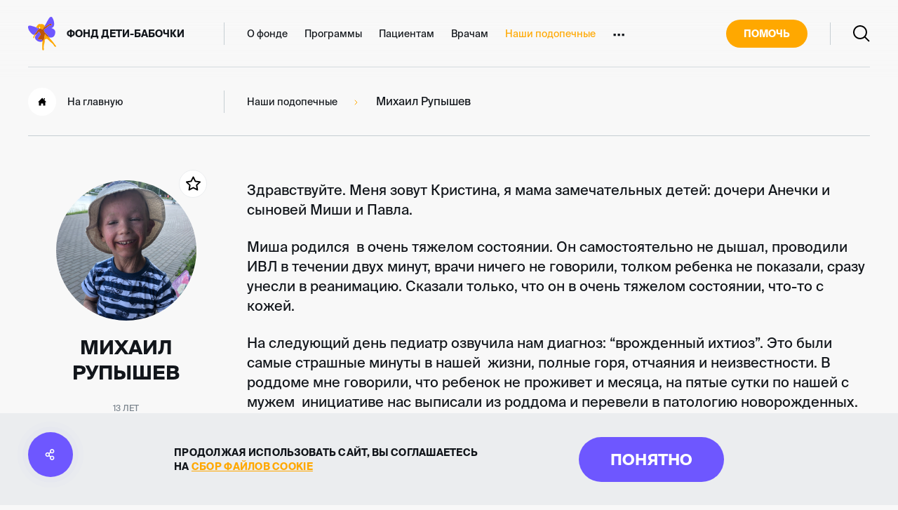

--- FILE ---
content_type: text/html; charset=UTF-8
request_url: https://deti-bela.ru/children/5154c364_1d05_11eb_a2bf_02abce93e0e3_mikhail_rupyshev/
body_size: 36588
content:
<!DOCTYPE html>
<html lang="ru" prefix="og: http://ogp.me/ns#">
<head>
    <meta charset="utf-8">
    <title>Михаил Рупышев, 13 лет, д. Рыканово (Псковская обл.) | Подопечный фонда «Дети-бабочки»</title>
    <meta name="description" content="Подопечные благотворительного фонда «Дети-бабочки»: Михаил Рупышев, 13 лет, д. Рыканово (Псковская обл.). Диагноз: Ламеллярный ихтиоз.. Сделайте его жизнь полноценной и счастливой." />
<link href="/bitrix/cache/css/s1/xr-butterfly/template_9a49928dbb3d7f586769f1b43a461b12/template_9a49928dbb3d7f586769f1b43a461b12_v1.css?1764312849445352" type="text/css"  data-template-style="true" rel="stylesheet" />
<meta http-equiv="X-UA-Compatible" content="IE=edge">
<meta name="viewport" content="width=device-width, initial-scale=1">
<meta name="format-detection" content="telephone=no">
<meta name="yandex-verification" content="e8fc239b4f909141" />
<meta name="google-site-verification" content="7Gco0SZGZphRsODpsGKvUfeT44ttcuiLppcopV2A7Ro" />
<link rel="shortcut icon" type="image/x-icon" href="/favicon.ico">
<link rel="canonical" href="https://deti-bela.ru/children/5154c364_1d05_11eb_a2bf_02abce93e0e3_mikhail_rupyshev/">
<link rel="preload" href="/local/templates/xr-butterfly/assets/fonts/SuisseIntl-Book.otf" as="font" crossorigin="anonymous">
<link rel="preload" href="/local/templates/xr-butterfly/assets/fonts/SuisseIntl-Bold.otf" as="font" crossorigin="anonymous">
<link rel="preload" href="/local/templates/xr-butterfly/assets/fonts/rouble.woff2" as="font" crossorigin="anonymous">
<meta property="og:title" content="Подопечный фонда «Дети-бабочки»: Михаил Рупышев"/>
<meta property="og:description" content="13 лет, д. Рыканово (Псковская обл.), диагноз: Ламеллярный ихтиоз.. Сделайте его жизнь полноценной и счастливой."/>
<meta property="og:image" content="https://deti-bela.ru/upload/resize_cache/iblock/1a4/200_200_2/hn393a1ia6nzqiolxfiwaatleundxvl6.jpg"/>
<meta property="og:type" content="profile"/>
<meta property="og:url" content= "https://deti-bela.ru/children/5154c364_1d05_11eb_a2bf_02abce93e0e3_mikhail_rupyshev/" />



                                                                        <!-- Google Tag Manager -->
            
        <!-- End Google Tag Manager -->
        <style>
        body .chatbot__btn {
            z-index: 2500;
            background-color: #FFA800;
            width: auto;
            padding-left: 48px;
            padding-right: 12px;
            bottom: 0;
            border-bottom-left-radius: 0;
            border-bottom-right-radius: 0;
        }

        body .chatbot__btn:hover {
            background-color: #F28D00;
        }

        body .chatbot__btn::after {
            content: 'Виртуальный помощник';
            display: inline;
            line-height: 46px;
            color: white;
        }

        body .chatbot__tooltip {
            background: #FFA800;
            display: none !important;
        }

        body .chatbot__tooltip::after {
            border-left-color: #FFA800;
        }

        body .chatbot__title {
            background-color: #FFA800;
        }

        .chatbot {
            z-index: 2500;
        }

        @media (max-width: 767px) {
            body .chatbot__btn::before {
                width: 22px;
                height: 22px;
                left: 9px;
                top: 9px;
            }

            body .chatbot__btn::after {
                display: none;
            }

            body .chatbot__btn {
                z-index: 2500;
                background-color: #FFA800;
                width: 40px;
                padding-left: 0;
                padding-right: 0;
                bottom: 24px;
                right: 8px;
                border-bottom-left-radius: 25px;
                border-bottom-right-radius: 25px;
                height: 40px;
            }
        }
    </style>
</head>

<body class="page-txt ">
<!-- Google Tag Manager (noscript) -->
    <noscript>
        <iframe src="https://www.googletagmanager.com/ns.html?id=GTM-K9RVJQ4"
                height="0" width="0" style="display:none;visibility:hidden"></iframe>
    </noscript>
    
    <noscript><img rel="nofollow" src="https://vk.com/rtrg?p=VK-RTRG-1052514-7IX7A" style="position:fixed; left:-999px;"
                   alt=""/></noscript>
<!-- End Google Tag Manager (noscript) -->

<svg xmlns="http://www.w3.org/2000/svg" style="display: none">
    <symbol id="logo-butterfly-short" viewBox="0 0 40 48">
        <path d="M12.1551,15.9831 C12.1292,16.1802 12.3182,16.2994 12.5271,16.2994 C12.5867,16.2995 12.6459,16.2896 12.7024,16.2704 C12.9844,16.1726 13.2496,16.0259 13.5987,15.8639 C13.5545,16.4934 13.7831,17.016 14.4051,17.0389 L14.4478,17.0389 C14.9813,17.0389 15.3624,16.6783 15.559,16.2138 L12.6307,15.2818 L12.2481,15.1595 L12.1094,15.1152 C12.1656,15.4009 12.181,15.6931 12.1551,15.9831 Z"
              fill="#BC5409"></path>
        <path d="M13.2912,19.7786 C13.7485,18.6877 14.4574,17.8687 15.6266,17.4867 C15.9819,17.3656 16.3159,17.1887 16.6159,16.9626 C16.7391,16.8735 16.852,16.771 16.9528,16.6571 L15.5625,16.2109 C15.3598,16.6693 14.9848,17.036 14.4513,17.036 L14.4055,17.036 C13.7836,17.0131 13.5549,16.4905 13.5992,15.861 C13.2501,16.023 12.9894,16.1666 12.7028,16.2674 C12.6464,16.2867 12.5871,16.2965 12.5275,16.2965 C12.3187,16.2965 12.1297,16.1773 12.1556,15.9802 C12.1819,15.6887 12.1665,15.3949 12.1098,15.1077 C9.75621,14.3651 7.41782,13.618 5.07485,12.8937 C4.18739,12.6474 3.27013,12.5255 2.34927,12.5316 C0.469722,12.4904 -0.228441,13.4041 0.0642387,15.4057 C0.481917,18.266 1.95751,20.5854 3.82182,22.6328 C5.85686,24.8682 7.25776,25.8079 9.00469,25.6597 C9.72914,24.4857 10.5709,23.3886 11.5169,22.3853 C12.2595,21.6301 12.8605,20.7472 13.2912,19.7786 Z"
              id="Path" fill="#6E57FF"></path>
        <path d="M23.3481,14.8402 C24.3862,14.4414 25.1377,13.8883 25.8968,13.355 C27.4623,12.258 29.0477,11.1915 30.7154,10.2548 C31.1097,10.015 31.5592,9.88132 32.0202,9.86674 C32.5144,9.87389 32.9898,10.0582 33.3601,10.3862 C33.8479,10.7896 33.9043,11.0631 33.444,11.7018 C33.1467,12.1159 32.8602,12.2152 32.5629,12.2152 C32.3748,12.2065 32.1874,12.1856 32.0019,12.1525 C31.8398,12.1299 31.6763,12.1181 31.5126,12.1174 C30.7245,12.1174 30.0599,12.4031 29.3861,12.9532 C27.4822,14.5056 25.502,15.9617 23.5264,17.4224 C22.717,18.0229 22.4731,18.6692 22.6987,19.7143 C23.156,21.8137 24.595,23.1476 26.0523,24.4769 C27.22,25.5465 28.2367,26.7352 29.2946,27.8949 C29.6666,28.3014 29.8205,28.8117 30.069,29.2792 C31.1726,29.5636004 32.3198,29.6354 33.4501,29.4916 C36.4196,29.157 38.2077,26.9033 38.761,23.0315 C39.1421,20.3576 38.0842,18.2353 35.7123,17.0221 C34.9775,16.6477 34.1986,16.388 33.3053,16.0213 C35.4714,15.2665 36.8616,13.9051 37.1162,11.5307 C37.5019,7.99195 36.633,4.64118 34.8754,1.51195 C33.9089,-0.208509 32.3114,-0.474371 30.9425,0.784653 C30.3105,1.38522 29.7747,2.07995 29.3541,2.84432 C27.473,6.17065 25.6178,9.51378 23.6941,12.9776 C23.8328,13.5735 23.6072,14.1465 23.3481,14.8402 Z"
              fill="#6E57FF"></path>
        <path d="M19.3802,32.2328 C19.2252,32.2366 19.0713,32.2613 18.9229,32.3062 C18.5338,32.4112 18.1322,32.4626 17.7293,32.459 C16.7735,32.459 15.833,32.2084 14.8879,32.0831 C14.051,31.97 13.9138,31.4719 14.2583,30.7553 C15.1257,28.9493 16.3741,27.4045 17.6454,25.8873 C18.1439,25.2914 18.2552,24.8681 17.7659,24.2157 C17.0906,23.3158 16.5006,22.347 15.9138,21.3844 C15.7613,21.1262 15.6195,20.9963 15.4763,20.9963 C15.333,20.9963 15.2034,21.1079 15.0296,21.3325 C14.0516,22.5867 13.0038,23.7844 11.8909,24.9201 L11.9138,24.9338 C11.4214,25.7177 10.9077,26.4771 10.4504,27.2777 C9.65315,28.6788 9.66535,30.1304 10.5022,31.6598 C11.8025,34.0388 15.3619,35.9259 18.0921,35.6325 C18.9504,35.558 19.7799,35.2855 20.5158,34.8364 C20.4595,34.2548 20.3679,33.6772 20.2415,33.1068 C20.1012,32.4803 19.8177,32.2328 19.3802,32.2328 Z"
              fill="#6E57FF"></path>
        <path d="M36.5722,37.2842 C35.413,35.4253 33.9837,33.7501 32.3314,32.3138 C31.3375,31.4597 30.6912,30.4069 30.0921,29.2992 L30.0784,29.2717 C30.0525,29.2717 30.0281,29.2564 30.0022,29.2488 C29.8863,29.2167 29.772,29.18 29.6592,29.1433 C29.6013,29.125 29.5449,29.1082 29.4885,29.0883 C29.336,29.0364 29.1989,28.9798 29.0571,28.9203 L28.9885,28.8928 C28.8259,28.8225 28.6643,28.7461 28.5037,28.6636 L28.3604,28.5856 C28.2492,28.5261 28.1394,28.4649 28.0312,28.3992 C27.9717,28.3641 27.9153,28.3274 27.8574,28.2907 C27.7598,28.2296 27.6623,28.1655 27.5662,28.0998 L27.3894,27.9745 C27.2964,27.9057 27.2019,27.8339 27.1089,27.7621 L26.9428,27.6276 C26.8437,27.5466 26.7461,27.4611 26.6486,27.374 C26.6028,27.3327 26.5556,27.293 26.5099,27.2502 C26.3681,27.1188 26.2278,26.9828 26.0907,26.8407 C25.6699,26.4037 24.6516,25.1249 24.1334,24.6909 L24.1166,24.7016 L24.1059,24.7016 L24.0571,24.7291 L24.0449,24.7368 L23.987,24.7673 C23.974,24.7737 23.9601,24.7784 23.9459,24.7811 L23.9337,24.7811 C23.923,24.9339 23.9062,25.0867 23.891,25.2471 C23.8818,25.3372 23.8757,25.4289 23.8666,25.5191 C23.8513,25.6612 23.83,25.8002 23.8117,25.9408 C23.798,26.0462 23.7873,26.1516 23.7721,26.2555 C23.7568,26.3594 23.7355,26.4862 23.7172,26.6008 C23.6989,26.7154 23.6791,26.8575 23.6578,26.9828 C23.6364,27.1081 23.6196,27.1922 23.6014,27.2976 C23.5785,27.4305 23.5541,27.565 23.5297,27.6979 C23.519,27.7606 23.5068,27.8232 23.4946,27.8858 C23.3315,28.7583 23.1608,29.5956 23.045,30.3611 C23.0068,30.6041 22.9611,30.8348 22.9108,31.0609 C22.8971,31.1281 22.8803,31.1923 22.8636,31.258 C22.8239,31.42 22.7812,31.5773 22.734,31.7301 C22.7142,31.7928 22.6959,31.857 22.6745,31.9196 C22.612,32.1075 22.5434,32.2909 22.4703,32.4651 C22.4703,32.4788 22.4596,32.4926 22.4535,32.5048 C22.3727,32.6912 22.2843,32.8669 22.1898,33.0365 C22.1639,33.0854 22.1349,33.1328 22.1059,33.1802 C22.0343,33.3009 21.9535,33.4185 21.8803,33.5316 L21.7813,33.6706 C21.6862,33.7992 21.5844,33.9226 21.4764,34.0404 C21.4627,34.0572 21.4489,34.0755 21.4337,34.0908 C21.3111,34.2204 21.1808,34.3423 21.0435,34.456 C21.0053,34.4896 20.9642,34.5186 20.9246,34.5507 C20.8224,34.6317 20.7157,34.7035 20.606,34.7799 L20.5297,34.8364 C20.5633,35.1665 20.5877,35.498 20.606,35.8327 C20.6608,36.7494 20.1791,37.5562 20.1654,38.4454 C20.1273,41.0002 20.4932,43.5503 20.2249,46.1081 C20.138,46.9347 20.6989,47.3549 21.3453,47.6482 C21.4833,47.7133 21.6333,47.7487 21.7858,47.7521 C22.1989,47.7521 22.4779,47.4466 22.4184,46.9271 C22.3194,46.0683 22.4535,45.2142 22.3742,44.3693 C22.3579,44.2288 22.3544,44.0872 22.3636,43.946 C22.3255,43.6924 22.3636,43.3563 22.3529,42.661 C22.3725,42.1111 22.4234,41.5627 22.5053,41.0185 C22.5587,40.5601 22.6273,40.0926 22.6776,39.7855 C22.6776,39.2232 22.9626,38.6792 23.1044,38.2957 C23.6471,36.8304 23.7233,35.3819 23.7889,33.88 C23.8635,32.135 23.8178,32.1213 25.487,31.7256 C25.6002,31.698 25.7113,31.6622 25.8193,31.6186 C26.1647,31.4527 26.5391,31.3556 26.9214,31.3329 C27.5312,31.3329 27.7659,31.7622 28.208,32.2496 C30.115,34.346 32.3955,36.0191 34.496,37.8954 C34.7247,38.0986 34.964,38.2942 35.1759,38.5142 C35.3085,38.6532 36.6591,40.224 36.7613,40.7664 C36.9671,41.8742 37.7841,42.1522 38.6119,42.5128 C38.7856,42.5892 39.0417,42.7542 39.2765,42.768 C40.2429,42.5205 40.1682,41.9551 39.4853,41.1025 C38.4777,39.8588 37.4213,38.638 36.5722,37.2842 Z"
              fill="#FFA800"></path>
        <path d="M11.8282,24.8833 L11.7946,24.8634 L11.7687,24.8466 L11.7565,24.8466 L11.7123,24.8237 L11.6971,24.8237 C11.6858,24.8192 11.6733,24.8192 11.662,24.8237 C11.5462,24.8787 11.4318,24.9322 11.319,24.9765 C11.2855,24.9933 11.2504,25.007 11.2169,25.0223 L10.9837,25.1232 L10.8724,25.169 L10.6483,25.2576 L10.5508,25.2943 C10.4517,25.331 10.3541,25.3646 10.2581,25.3967 L10.2428,25.3967 C10.1422,25.4288 10.0431,25.4578 9.93795,25.4853 L9.85107,25.5067 C9.78196,25.525 9.71336,25.5418 9.64527,25.5571 L9.54771,25.5785 L9.35107,25.6136 L9.26266,25.6274 C9.18186,25.6396 9.10107,25.6503 9.02028,25.6564 L8.99284,25.6564 C8.60347,26.2872 8.2473,26.938 7.92578,27.6061 C7.57823,28.3227 7.31603,29.0698 7.5264,29.8781 C7.62091,30.2418 7.83127,30.5626 8.26724,30.5626 L8.3023,30.5626 C8.80687,30.5428 8.6651,30.1318 8.78095,29.8323 C9.18186,28.8009 9.20473,27.5816 10.0401,26.7642 C10.6636,26.153 11.2794,25.5418 11.8831,24.9184 L11.8373,24.8924 L11.8282,24.8833 Z"
              fill="#FFA800"></path>
        <path d="M12.6305,15.2819 L15.5588,16.2185 C15.592,16.1429 15.6205,16.0653 15.6442,15.9862 C15.8667,15.2437 15.9948,14.4736 16.1807,13.6454 C16.4734,14.1237 16.7143,14.5316 16.9688,14.9289 C17.385,15.5767 17.3865,16.1665 16.949,16.6646 L19.5405,17.4943 C19.6594,17.5585 19.7691,17.612 19.8728,17.6609 C19.9033,17.6761 19.9322,17.6884 19.9612,17.7006 C20.0328,17.7327 20.1014,17.7617 20.1655,17.7861 L20.2508,17.8167 C20.3129,17.8382 20.3759,17.8566 20.4398,17.8717 L20.4901,17.8839 C20.5559,17.8978 20.6227,17.9054 20.6898,17.9069 L20.731,17.9069 C20.7778,17.9057 20.8242,17.8995 20.8697,17.8885 L20.9185,17.8732 C20.9607,17.8591 21.0011,17.8401 21.0389,17.8167 C21.0465,17.8167 21.0572,17.8075 21.0664,17.8014 C21.112,17.7678 21.1539,17.7294 21.1914,17.6868 L21.2218,17.6486 C21.2508,17.612 21.2798,17.5722 21.3072,17.5295 L21.3392,17.476 C21.3712,17.4225 21.4002,17.366 21.4307,17.3033 C21.4356,17.2957 21.4397,17.2875 21.4429,17.2789 C21.4774,17.2055 21.5125,17.1261 21.5481,17.0405 L21.5846,16.9549 L21.6731,16.7365 L21.8148,16.3835 C22.453,15.2365 23.0816,14.1048 23.7005,12.9884 C23.6795,12.8934 23.6504,12.8004 23.6136,12.7103 C23.0923,11.4177 20.9795,10.2396 19.4109,10.2396 C19.1798,10.2376 18.9495,10.2674 18.7264,10.3283 C18.4581,10.4217 18.1779,10.4763 17.8941,10.4902 C17.7385,10.4909 17.5838,10.4651 17.4368,10.4138 C17.087,10.2925 16.72,10.2286 16.3499,10.2244 C15.3942,10.2244 14.5756,10.6996 13.882,11.5308 C13.446,12.0548 13.1198,12.7027 12.5985,13.1213 C11.8637,13.7172 12.0024,14.414 12.1076,15.1077 L12.2463,15.152 L12.6305,15.2819 Z"
              fill="#FFA800"></path>
        <path d="M20.9132,34.5582 C20.9528,34.5261 20.994,34.4971 21.0321,34.4635 C21.1695,34.3498 21.2998,34.2279 21.4224,34.0983 C21.4376,34.083 21.4513,34.0647 21.465,34.0479 C21.5731,33.9301 21.6749,33.8067 21.7699,33.6781 L21.869,33.5391 C21.9483,33.426 22.0214,33.3084 22.0946,33.1877 C22.1236,33.1403 22.1525,33.0929 22.1784,33.044 C22.273,32.8744 22.3614,32.6987 22.4422,32.5123 C22.4422,32.5001 22.4528,32.4863 22.4589,32.4726 C22.5321,32.2984 22.6007,32.1151 22.6632,31.9271 C22.6845,31.8645 22.7028,31.8003 22.7226,31.7377 C22.7699,31.5849 22.8126,31.4321 22.8522,31.2655 C22.869,31.1998 22.8858,31.1356 22.8995,31.0684 C22.9498,30.8423 22.9955,30.61 23.0336,30.3686 C23.1495,29.6046 23.3202,28.7658 23.4833,27.8934 C23.4955,27.8307 23.5077,27.7681 23.5184,27.7054 C23.5428,27.5725 23.5671,27.438 23.59,27.3051 C23.6083,27.1997 23.6281,27.0958 23.6464,26.9903 C23.6647,26.8849 23.686,26.7367 23.7059,26.6084 C23.7257,26.48 23.744,26.3792 23.7607,26.263 C23.7775,26.1469 23.7867,26.0537 23.8004,25.9483 C23.8187,25.8077 23.84,25.6687 23.8553,25.5266 C23.8644,25.4364 23.8705,25.3447 23.8796,25.2546 C23.8949,25.1018 23.9117,24.9398 23.9223,24.7825 C23.9216,24.7839 23.9213,24.7855 23.9213,24.787 C23.9213,24.7886 23.9216,24.7902 23.9223,24.7916 L23.9299,24.7916 C23.9442,24.7889 23.9581,24.7843 23.9711,24.7779 L24.029,24.7473 L24.0412,24.7397 L24.09,24.7122 L24.1007,24.7122 L24.1174,24.7015 C24.6357,25.1354 25.654,26.4143 26.0747,26.8513 C26.2119,26.9934 26.3522,27.1294 26.4939,27.2608 C26.5397,27.3036 26.5869,27.3433 26.6327,27.3846 C26.7302,27.4716 26.8278,27.5572 26.9269,27.6382 L27.093,27.7726 C27.186,27.8445 27.2805,27.9163 27.3735,27.985 L27.5503,28.1103 C27.6464,28.176 27.7439,28.2402 27.8415,28.3013 C27.8994,28.338 27.9558,28.3747 28.0153,28.4098 C28.1235,28.4755 28.2333,28.5366 28.3445,28.5962 L28.4878,28.6741 C28.6484,28.7566 28.81,28.833 28.9726,28.9033 L29.0412,28.9308 C29.1829,28.9904 29.3262,29.0469 29.4726,29.0989 C29.529,29.1188 29.5854,29.1356 29.6433,29.1539 C29.7561,29.1906 29.8704,29.2272 29.9863,29.2593 L30.061,29.2792 C29.8125,28.8116 29.6585,28.3013 29.2866,27.8949 C28.2287,26.7352 27.2119,25.5388 26.0443,24.4769 C24.5793,23.1476 23.1479,21.8137 22.6906,19.7143 C22.465,18.6753 22.7089,18.0335 23.5184,17.4224 C25.5001,15.9617 27.4741,14.5055 29.3781,12.9531 C30.0518,12.4031 30.7165,12.1174 31.5046,12.1174 C31.6683,12.1181 31.8317,12.1298 31.9939,12.1525 C32.1793,12.1855 32.3667,12.2064 32.5549,12.2151 C32.8521,12.2151 33.1387,12.1158 33.4359,11.7018 C33.8933,11.0631 33.8399,10.785 33.3521,10.3862 C32.9817,10.0581 32.5064,9.87385 32.0122,9.8667 C31.5511,9.88128 31.1017,10.015 30.7073,10.2548 C29.0396,11.1914 27.4543,12.2579 25.8888,13.355 C25.1266,13.8882 24.3781,14.4414 23.34,14.8401 C23.5992,14.1465 23.8248,13.5735 23.6967,12.9822 C23.0768,14.1027 22.4483,15.2338 21.8111,16.3757 L21.6693,16.7287 C21.6388,16.8051 21.6083,16.8815 21.5809,16.9472 L21.5443,17.0327 C21.5098,17.1183 21.4747,17.1978 21.4391,17.2711 C21.436,17.2797 21.4319,17.2879 21.4269,17.2956 C21.3964,17.3582 21.366,17.4147 21.3355,17.4682 L21.3035,17.5217 C21.276,17.5645 21.2471,17.6042 21.2181,17.6409 L21.1876,17.6791 C21.1501,17.7216 21.1082,17.76 21.0626,17.7937 C21.0535,17.7937 21.0428,17.8028 21.0352,17.8089 C20.9973,17.8324 20.9569,17.8513 20.9147,17.8655 L20.866,17.8808 C20.8205,17.8918 20.774,17.8979 20.7272,17.8991 C20.7166,17.8991 20.7089,17.8991 20.6983,17.8991 L20.6861,17.8991 C20.619,17.8969 20.5522,17.8892 20.4864,17.8762 L20.4361,17.8639 C20.3722,17.8488 20.3091,17.8305 20.2471,17.8089 L20.1617,17.7784 C20.0977,17.7539 20.0291,17.7249 19.9574,17.6928 C19.9285,17.6806 19.8995,17.6684 19.869,17.6531 C19.7654,17.6042 19.6556,17.5507 19.5367,17.4865 L16.9453,16.6569 C16.8445,16.7708 16.7315,16.8733 16.6084,16.9625 C16.3097,17.1904 15.9768,17.3694 15.6221,17.4927 C14.4529,17.867 13.7456,18.686 13.2868,19.7846 C12.8547,20.7535 12.2521,21.6364 11.5078,22.3912 C10.5616,23.3925 9.71942,24.4875 8.99414,25.6595 L9.02158,25.6595 C9.10237,25.6595 9.18316,25.6427 9.26395,25.6305 C9.29444,25.6305 9.32341,25.6213 9.35237,25.6167 L9.54901,25.5816 L9.64657,25.5602 C9.71568,25.5449 9.78427,25.5281 9.85236,25.5098 L9.93925,25.4884 C10.0368,25.4609 10.1359,25.4318 10.2441,25.3998 L10.2594,25.3998 C10.3554,25.3677 10.453,25.3341 10.5521,25.2974 L10.6496,25.2607 L10.8737,25.1721 L10.985,25.1263 L11.2182,25.0254 C11.2517,25.0101 11.2868,24.9964 11.3203,24.9796 C11.4331,24.9291 11.5475,24.8757 11.6633,24.8268 C11.6683,24.8252 11.6736,24.8252 11.6786,24.8268 C11.6852,24.8261 11.6918,24.8261 11.6984,24.8268 L11.7136,24.8268 L11.7578,24.8497 L11.77,24.8497 L11.7959,24.8665 L11.8295,24.8864 C11.8356,24.889 11.8413,24.8926 11.8462,24.8971 L11.8935,24.923 C13.0042,23.7877 14.05,22.5904 15.0261,21.337 C15.1999,21.1123 15.3401,21.0008 15.4727,21.0008 C15.6053,21.0008 15.7517,21.1307 15.9102,21.3889 C16.4971,22.3515 17.087,23.3202 17.7623,24.2202 C18.2517,24.8726 18.1404,25.2897 17.6419,25.8918 C16.3706,27.409 15.1221,28.9476 14.2548,30.7598 C13.9102,31.4779 14.0474,31.9745 14.8843,32.0876 C15.8294,32.2128 16.77,32.4634 17.7258,32.4634 C18.1287,32.4671 18.5303,32.4157 18.9193,32.3106 C19.0678,32.2658 19.2216,32.2411 19.3766,32.2373 C19.808,32.2373 20.0977,32.4848 20.2394,33.1128 C20.3659,33.6832 20.4575,34.2608 20.5138,34.8424 L20.5916,34.792 C20.7044,34.7156 20.8111,34.6392 20.9132,34.5582 Z"
              fill="#BC5409"></path>
    </symbol>

    <symbol id="icon-apple" viewBox="0 0 20 24">
        <path d="M20,17.607 C19.214,19.887 16.861,23.924 14.437,23.968 C12.829,23.999 12.312,23.015 10.474,23.015 C8.637,23.015 8.062,23.938 6.542,23.998 C3.97,24.097 0,18.171 0,13.003 C0,8.256 3.308,5.903 6.198,5.86 C7.748,5.832 9.212,6.905 10.157,6.905 C11.106,6.905 12.884,5.615 14.753,5.804 C15.535,5.837 17.732,6.119 19.142,8.181 C15.401,10.623 15.984,15.73 20,17.607 Z M14.778,0 C11.952,0.114 9.646,3.079 9.968,5.531 C12.58,5.734 15.086,2.806 14.778,0 Z"></path>
    </symbol>

    <symbol id="icon-googleplay" viewBox="0 0 22 24">
        <path d="M0.571,23.6642 L11.102,13.1632 L14.814,16.8642 L2.295,23.8052 C1.819,24.0692 1.236,24.0652 0.763,23.7942 L0.571,23.6642 Z M10.04,12.1042 L0,22.1152 L0,2.09316 L10.04,12.1042 Z M16.314,7.96716 L21.219,10.6862 C21.701,10.9542 22,11.4562 22,12.0002 C22,12.5442 21.701,13.0462 21.219,13.3142 L16.18,16.1072 L12.165,12.1042 L16.314,7.96716 Z M0.46,0.433164 C0.55,0.346164 0.651,0.270164 0.763,0.206164 C1.236,-0.0648356 1.819,-0.0688356 2.295,0.195164 L14.948,7.21016 L11.102,11.0452 L0.46,0.433164 Z"></path>
    </symbol>

    <symbol id="icon-arrow-right" viewBox="0 0 32 20">
        <polygon
                points="27.5858 9.00008 20.2929 1.70718 21.7071 0.292969 30.7071 9.29297 31.4142 10.0001 30.7071 10.7072 21.7071 19.7072 20.2929 18.293 27.5858 11.0001 0 11.0001 0 9.00008"></polygon>
    </symbol>

    <symbol id="icon-arrow-left" viewBox="0 0 32 20">
        <polygon
                points="4.41421 8.99995 11.7071 1.70706 10.2929 0.292847 1.29289 9.29285 0.585787 9.99995 1.29289 10.7071 10.2929 19.7071 11.7071 18.2928 4.41422 11 32 11 32 8.99995"></polygon>
    </symbol>

    <symbol id="icon-arrow-short-down" viewBox="0 0 12 8">
        <polygon
                points="1.70710678 0.292893219 0.292893219 1.70710678 6 7.41421356 11.7071068 1.70710678 10.2928932 0.292893219 6 4.58578644"></polygon>
    </symbol>

    <symbol id="icon-arrow-short-left" viewBox="0 0 7 12">
        <polygon
                points="2.76776695 6.35355339 7.06066017 10.6464466 5.64644661 12.0606602 -0.0606601718 6.35355339 5.64644661 0.646446609 7.06066017 2.06066017"></polygon>
    </symbol>

    <symbol id="icon-arrow-short-right" viewBox="0 0 8 12">
        <path d="M0.292893219,0.292893219 C0.65337718,-0.0675907428 1.22060824,-0.0953202783 1.61289944,0.209704612 L1.70710678,0.292893219 L7.41421356,6 L1.70710678,11.7071068 C1.31658249,12.0976311 0.683417511,12.0976311 0.292893219,11.7071068 C-0.0675907428,11.3466228 -0.0953202783,10.7793918 0.209704612,10.3871006 L0.292893219,10.2928932 L4.585,6 L0.292893219,1.70710678 C-0.0675907428,1.34662282 -0.0953202783,0.779391764 0.209704612,0.387100557 L0.292893219,0.292893219 Z"></path>
    </symbol>

    <symbol id="icon-user" viewBox="0 0 16 17">
        <path d="M10,15 C10.5523,15 11,15.4477 11,16 C11,16.5523 10.5523,17 10,17 L6,17 C5.44772,17 5,16.5523 5,16 C5,15.4477 5.44772,15 6,15 L10,15 Z M8,2 C10.2091,2 12,3.79086 12,6 C12,8.20914 10.2091,10 8,10 C5.79086,10 4,8.20914 4,6 C4,3.79086 5.79086,2 8,2 Z M11.7543,10.6806 C13.1235,9.5809 14.0000001,7.8928 14.0000001,6 C14.0000001,2.68629 11.3137,0 8.00000008,0 C4.68629,0 2.00000008,2.68629 2.00000008,6 C2.00000008,7.8928 2.87647,9.5809 4.2457,10.6806 C2.70336,11.26 1.34511,12.1782 0.272989,13.3134 C-0.106222,13.7149 -0.0881392,14.3478 0.313379,14.727 C0.714897,15.1062 1.3478,15.0881 1.72702,14.6866 C3.24747,13.0767 5.48847,12 8.00000008,12 C10.5115,12 12.7525,13.0767 14.273,14.6866 C14.6522,15.0881 15.2851,15.1062 15.6866,14.727 C16.0881,14.3478 16.1062,13.7149 15.727,13.3134 C14.6549,12.1782 13.2966,11.26 11.7543,10.6806 Z"></path>
    </symbol>

    <symbol id="icon-search" viewBox="0 0 24 24">
        <path d="M9.97479,0 C15.4837,0 19.9496,4.46587 19.9496,9.97479 C19.9496,12.3691 19.106,14.5664 17.6998,16.2856 L23.6491,22.2349 L22.2349,23.6491 L16.2856,17.6998 C14.5664,19.106 12.3691,19.9496 9.97479,19.9496 C4.46587,19.9496 0,15.4837 0,9.97479 C0,4.46587 4.46587,0 9.97479,0 Z M9.97479,2 C5.57043,2 2,5.57043 2,9.97479 C2,14.3791 5.57043,17.9496 9.97479,17.9496 C14.3791,17.9496 17.9496,14.3791 17.9496,9.97479 C17.9496,5.57043 14.3791,2 9.97479,2 Z"></path>
    </symbol>

    <symbol id="icon-link" viewBox="0 0 16 20">
        <path d="M12,0 C14.2091,0 16,1.79086 16,4 C16,6.20914 14.2091,8 12,8 C11.0547,8 10.1861,7.67212 9.50149,7.12388 L9.50149,7.12388 L7.69925,8.47556 C7.89308,8.94538 8,9.46021 8,10 C8,10.5398 7.89308,11.0546 7.69925,11.5244 L7.69925,11.5244 L9.50149,12.8761 C10.1861,12.3279 11.0547,12 12,12 C14.2091,12 16,13.7909 16,16 C16,18.2091 14.2091,20 12,20 C9.79086,20 8,18.2091 8,16 C8,15.4602 8.10692,14.9454 8.30075,14.4756 L8.30075,14.4756 L6.49851,13.1239 C5.81394,13.6721 4.94526,14 4,14 C1.79086,14 0,12.2091 0,10 C0,7.79086 1.79086,6 4,6 C4.94526,6 5.81394,6.32788 6.49851,6.87612 L6.49851,6.87612 L8.30075,5.52444 C8.10692,5.05462 8,4.53979 8,4 C8,1.79086 9.79086,0 12,0 Z M12,14 C10.8954,14 10,14.8954 10,16 C10,17.1046 10.8954,18 12,18 C13.1046,18 14,17.1046 14,16 C14,14.8954 13.1046,14 12,14 Z M4,8 C2.89543,8 2,8.89543 2,10 C2,11.1046 2.89543,12 4,12 C5.10457,12 6,11.1046 6,10 C6,8.89543 5.10457,8 4,8 Z M12,2 C10.8954,2 10,2.89543 10,4 C10,5.10457 10.8954,6 12,6 C13.1046,6 14,5.10457 14,4 C14,2.89543 13.1046,2 12,2 Z"></path>
    </symbol>

    <symbol id="icon-plus" viewBox="0 0 14 14">
        <polygon points="6 8 6 14 8 14 8 8 14 8 14 6 8 6 8 0 6 0 6 6 0 6 0 8"></polygon>
    </symbol>

    <symbol id="icon-vk" viewBox="0 0 17 10">
        <path d="M15.2991,9.4999 L13.1991,9.4999 C13.1991,9.4999 12.6991,9.5999 12.0991,9.1999 C11.2991,8.6999 10.4991,7.1999 9.99913,7.399902 C9.39913,7.5999 9.39913,8.899902 9.39913,8.899902 C9.39913,8.899902 9.39913,9.1999 9.29913,9.2999 C9.19913,9.4999 8.89913,9.4999 8.89913,9.4999 L7.89913,9.4999 C7.89913,9.4999 5.79913,9.5999 3.89913,7.6999 C1.89913,5.5999 0.0991319,1.399902 0.0991319,1.399902 C0.0991319,1.399902 -0.000868056,1.0999 0.0991319,0.999903 C0.199132,0.899902 0.599132,0.799903 0.599132,0.799903 L2.89913,0.799903 C2.89913,0.799903 3.09913,0.799902 3.29913,0.899902 C3.39913,0.999902 3.49913,1.1999 3.49913,1.1999 C3.49913,1.1999 3.89913,2.0999 4.39913,2.9999 C5.39913,4.6999 5.79913,4.9999 6.09913,4.7999 C6.59913,4.4999 6.39913,2.4999 6.39913,2.4999 C6.39913,2.4999 6.39913,1.6999 6.19913,1.399902 C5.99913,1.0999 5.59913,1.0999 5.49913,0.999903 C5.39913,0.999903 5.59913,0.699903 5.89913,0.599903 C6.29913,0.399902 6.99913,0.399902 7.89913,0.399902 C8.59913,0.399902 8.79913,0.399902 8.99913,0.499903 C9.79913,0.699903 9.49913,1.399902 9.49913,3.1999 C9.49913,3.7999 9.39913,4.5999 9.79913,4.7999 C9.99913,4.899902 10.3991,4.7999 11.4991,2.9999 C11.9991,2.0999 12.3991,1.0999 12.3991,1.0999 C12.3991,1.0999 12.4991,0.899902 12.5991,0.799903 C12.6991,0.699903 12.8991,0.699903 12.8991,0.699903 L15.2991,0.699903 C15.2991,0.699903 15.9991,0.599902 16.0991,0.899902 C16.1991,1.1999 15.7991,1.9999 14.7991,3.399902 C13.1991,5.5999 12.9991,5.2999 14.2991,6.5999 C15.5991,7.7999 15.7991,8.399902 15.8991,8.399902 C16.3991,9.4999 15.2991,9.4999 15.2991,9.4999 Z"></path>
    </symbol>

    <symbol id="icon-facebook" viewBox="0 0 22 22">
        <path d="M22,11 C22,4.92486 17.0751,0 11,0 C4.92486,0 0,4.92486 0,11 C0,16.4903 4.02252,21.0412 9.28125,21.8664 L9.28125,14.1797 L6.48828,14.1797 L6.48828,11 L9.28125,11 L9.28125,8.57656 C9.28125,5.81969 10.9235,4.29688 13.4361,4.29688 C14.6397,4.29688 15.8984,4.51172 15.8984,4.51172 L15.8984,7.21875 L14.5114,7.21875 C13.145,7.21875 12.7188,8.06674 12.7188,8.93664 L12.7188,11 L15.7695,11 L15.2818,14.1797 L12.7188,14.1797 L12.7188,21.8664 C17.9775,21.0412 22,16.4903 22,11 Z"></path>
    </symbol>

    <symbol id="icon-instagram" viewBox="0 0 18 18">
        <path d="M12.7826,0 C13.60439,0 14.320475,0.10565235 14.8357934,0.31695705 L15,0.391313 C15.5217,0.65218 16.0435,0.91305 16.5652,1.43478 C17.087,1.82609 17.3478,2.34783 17.6087,3 C17.7391,3.52174 18,4.30435 18,5.2174 L18,12.7826 C18,13.6957 17.8696,14.4783 17.6087,15 C17.3478,15.5218 16.9565,16.0435 16.5652,16.5652 C16.1739,17.087 15.6522,17.3478 15,17.6087 C14.4783,17.7391 13.6957,18 12.7826,18 L5.21739,18 C4.30435,18 3.52174,17.8696 3,17.6087 C2.47826,17.3478 1.95652,16.9565 1.43479,16.5652 C0.913046,16.1739 0.652178,15.6522 0.391308,15 C0.260873,14.4783 0,13.6957 0,12.7826 L0,5.2174 C0,4.395655 0.10565559,3.6795664 0.316960209,3.16421767 L0.391311,3 C0.65218,2.47826 0.913048,1.95652 1.43479,1.43478 C1.82609,0.913045 2.34783,0.652175 3,0.391305 C3.52174,0.26087 4.30435,0 5.21739,0 L12.7826,0 Z M8.99936,4.43457 C6.39067,4.43457 4.303711,6.52153 4.303711,9.13023 C4.303711,11.73892 6.39067,13.8259 8.99936,13.8259 C11.60806,13.8259 13.69501,11.73892 13.69501,9.13023 C13.69501,6.52153 11.60806,4.43457 8.99936,4.43457 Z M8.99936,6.13023 C10.69501,6.13023 11.99936,7.43457 11.99936,9.13023 C11.99936,10.82588 10.69501,12.13023 8.99936,12.13023 C7.30371,12.13023 5.99936,10.82588 5.99936,9.13023 C5.99936,7.43457 7.30371,6.13023 8.99936,6.13023 Z M13.95608,3.260742 C13.43434,3.260742 12.9126,3.652046 12.9126,4.30422 C12.9126,4.82596 13.43434,5.3477 13.95608,5.3477 C14.4778,5.3477 14.9996,4.95639 14.9996,4.30422 C14.9996,3.652046 14.4778,3.260742 13.95608,3.260742 Z"></path>
    </symbol>

    <symbol id="icon-twitter" viewBox="0 0 18 15">
        <path d="M15.8774,2.31446 C16.6209,2.23051 17.3404,2.02665 18,1.73884 C17.5083,2.48235 16.8847,3.12991 16.1532,3.64557 C16.1652,3.80147 16.1652,3.95736 16.1652,4.12525 C16.1652,9.006 12.4477,14.6302 5.66023,14.6302 C3.57362,14.6302 1.63091,14.0187 0,12.9753 C0.287808,13.0113 0.587608,13.0233 0.887408,13.0233 C2.61426,13.0233 4.20919,12.4357 5.46835,11.4404 C3.86143,11.4044 2.49434,10.3371 2.02665,8.87408 C2.2545,8.92205 2.48235,8.93404 2.72219,8.93404 C3.05796,8.93404 3.38175,8.88608 3.69354,8.80213 C2.00266,8.46636 0.731512,6.97935 0.731512,5.19254 C0.731512,5.18055 0.731512,5.15656 0.731512,5.14457 C1.23518,5.42039 1.7988,5.58827 2.41039,5.60027 C1.41506,4.94071 0.767488,3.81346 0.767488,2.53031 C0.767488,1.85876 0.947368,1.22318 1.27115,0.671552 C3.09394,2.90207 5.81612,4.37708 8.87408,4.53298 C8.81412,4.25716 8.77815,3.98135 8.77815,3.69354 C8.77815,1.6549 10.433,0 12.4717,0 C13.527,0 14.4863,0.443704 15.1699,1.16322 C16.0093,0.995336 16.8008,0.695536 17.5083,0.263824 C17.2325,1.12725 16.6449,1.85876 15.8774,2.31446 Z"></path>
    </symbol>

    <symbol id="icon-mail" viewBox="0 0 20 20">
        <path d="M9.99986,0 C15.5138,0 19.9998,4.47325 19.9998,9.97162 C19.9998,10.7506 19.9348,11.3811 19.7891,12.0141 L19.7891,12.0141 L19.787,12.0246 C19.7866,12.0264 19.7143,12.3182 19.6744,12.4455 C19.4273,13.2337 18.9798,13.8902 18.3803,14.3439 C17.799,14.7841 17.0782,15.0265 16.3507,15.0265 C16.2609,15.0265 16.1704,15.0229 16.0817,15.0157 C15.0487,14.9331 14.1404,14.391 13.5835,13.5266 C12.6255,14.4871 11.3545,15.0156 9.99986,15.0156 C7.21081,15.0156 4.94173,12.7529 4.94173,9.97162 C4.94173,7.19044 7.21081,4.92781 9.99986,4.92781 C12.7889,4.92781 15.058,7.19044 15.058,9.97162 L15.058,9.97162 L15.058,11.5976 C15.0622,12.5462 15.7006,12.9341 16.246,12.9779 C16.7887,13.0197 17.5108,12.7045 17.7624,11.6757 C17.8865,11.1116 17.9496,10.5381 17.9496,9.97162 C17.9496,5.6005 14.3833,2.04437 9.99986,2.04437 C5.61638,2.04437 2.05021,5.6005 2.05021,9.97162 C2.05021,14.3427 5.61638,17.8989 9.99986,17.8989 C11.5257,17.8989 13.0097,17.4644 14.2914,16.6422 L14.2914,16.6422 L14.3143,16.6274 L15.6615,18.1893 L15.6326,18.209 C13.9678,19.3436 12.02,19.9434 9.99986,19.9434 C4.48589,19.9434 0,15.4701 0,9.97162 C0,4.47325 4.48589,0 9.99986,0 Z M9.99986,6.97225 C8.34125,6.97225 6.99195,8.31775 6.99195,9.97162 C6.99195,11.6256 8.34125,12.9711 9.99986,12.9711 C11.6584,12.9711 13.0078,11.6256 13.0078,9.97162 C13.0078,8.31775 11.6584,6.97225 9.99986,6.97225 Z"></path>
    </symbol>

    <symbol id="icon-mail2" viewBox="0 0 20 20">
        <path d="M10,0 L20,7 L20,20 L0,20 L0,7 L10,0 Z M10,13.2669 L3.91454,18 L16.0855,18 L10,13.2669 Z M18,11.8685 L14.4783,14.2163 L18,16.9554 L18,11.8685 Z M2,11.8685 L2,16.9554 L5.52166,14.2163 L2,11.8685 Z M10,2.44131 L2,8.04131 L2,9.46482 L7.18576,12.922 L9.38606,11.2106 L10,10.7331 L10.6139,11.2106 L12.8142,12.922 L18,9.46482 L18,8.04131 L10,2.44131 Z"></path>
    </symbol>

    <symbol id="icon-program-1" viewBox="0 0 54 64">
        <path d="M27,0 C30.3137,0 33,2.68629 33,6 C33,7.69617 32.2962,9.22795 31.1647,10.3192 C44.099,12.3218 54,23.5046 54,37 C54,51.9117 41.9117,64 27,64 C12.0883,64 0,51.9117 0,37 C0,23.5046 9.90103,12.3218 22.8353,10.3192 C21.7038,9.22795 21,7.69617 21,6 C21,2.68629 23.6863,0 27,0 Z M27,14 C14.2975,14 4,24.2975 4,37 C4,49.7025 14.2975,60 27,60 C39.7025,60 50,49.7025 50,37 C50,24.2975 39.7025,14 27,14 Z M27,4 C25.8954,4 25,4.89543 25,6 C25,7.10457 25.8954,8 27,8 C28.1046,8 29,7.10457 29,6 C29,4.89543 28.1046,4 27,4 Z M17.5553,22.865 C20.3509,20.997 23.6377,20 27.0000012,20 C28.1046,20 29.0000012,19.1046 29.0000012,18 C29.0000012,16.8954 28.1046,16 27.0000012,16 C22.8466,16 18.7865,17.2316 15.333,19.5391 C11.8796,21.8466 9.18798,25.1264 7.59854,28.9636 C6.0091,32.8009 5.59323,37.0233 6.40352,41.0969 C6.61901,42.1802 7.67192,42.8838 8.75527,42.6683 C9.83861,42.4528 10.5421,41.3999 10.3267,40.3165 C9.67071,37.0189 10.0074,33.6007 11.2941,30.4944 C12.5807,27.388 14.7597,24.733 17.5553,22.865 Z M46,35 C47.1046,35 48,35.8954 48,37 C48,41.1534 46.7684,45.2135 44.4609,48.667 C42.1534,52.1204 38.8736,54.812 35.0364,56.4015 C31.1991,57.9909 26.9767,58.4068 22.9031,57.5965 C21.8198,57.381 21.1162,56.3281 21.3317,55.2447 C21.5472,54.1614 22.6001,53.4578 23.6835,53.6733 C26.9811,54.3293 30.3993,53.9926 33.5056,52.7059 C36.612,51.4193 39.267,49.2403 41.135,46.4447 C43.003,43.6491 44,40.3623 44,37 C44,35.8954 44.8954,35 46,35 Z M38.0148,25.9854 L36.2816,30.3183 L32.7297,39.198 C33.4372,39.9832 33.4129,41.1937 32.6569,41.9497 C32.0154,42.5913 31.0464,42.7058 30.2879,42.2935 L30.2879,42.2935 L20.3181,46.2814 L15.9852,48.0146 L17.7184,43.6817 L21.7064,33.7118 C21.2942,32.9533 21.4089,31.9846 22.0503,31.3431 C22.8063,30.5871 24.0171,30.5629 24.8022,31.2704 L24.8022,31.2704 L33.6819,27.7186 L38.0148,25.9854 Z M24.7505,36.8717 L23.1655,40.8344 L27.1281,39.2493 L24.7505,36.8717 Z M30.8345,33.1656 L27.8822,34.3466 L29.6536,36.118 L30.8345,33.1656 Z"></path>
    </symbol>

    <symbol id="icon-program-2" viewBox="0 0 69 68">
        <path d="M46.167,0.998138 L32.5496,14.6156 C29.0919,18.0732 28.0781,23.2831 29.9868,27.785 L31.4277,31.1833 L27.4524,29.6854 C23.0425,28.0237 18.0681,29.097 14.7358,32.4294 L0.912109,46.2531 L3.74054,49.0815 L7.98319,44.8389 L17.8827,54.7384 C18.6637,55.5194 19.9301,55.5194 20.7111,54.7384 C21.4922,53.9573 21.4922,52.691 20.7111,51.9099 L10.8116,42.0105 L17.5642,35.2578 C19.7858,33.0363 23.102,32.3207 26.042,33.4285 L33.5392,36.2535 L36.3641,43.7505 C37.4188,46.5494 36.8209,49.6892 34.8443,51.9009 L25.6609,42.7175 C24.8799,41.9365 23.6135,41.9365 22.8325,42.7175 C22.0514,43.4986 22.0514,44.7649 22.8325,45.546 L32.0248,54.7383 L20.7111,66.052 L23.5396,68.8804 L37.3632,55.0567 C40.6956,51.7244 41.7689,46.75 40.1072,42.3401 L38.6094,38.365 L42.0075,39.8058 C46.5094,41.7145 51.7193,40.7007 55.1769,37.2431 L68.7944,23.6256 L65.9659,20.7972 L61.7233,25.0398 L51.8238,15.1403 C51.0428,14.3592 49.7765,14.3592 48.9954,15.1403 C48.2144,15.9213 48.2144,17.1877 48.9954,17.9687 L58.8949,27.8682 L52.3485,34.4146 C50.0434,36.7197 46.5702,37.3956 43.5689,36.1231 L36.617,33.1757 L33.6695,26.2236 C32.4944,23.452 32.9808,20.278 34.8775,17.993 L44.0456,27.1611 C44.8267,27.9422 46.093,27.9422 46.8741,27.1611 C47.6551,26.3801 47.6551,25.1138 46.8741,24.3327 L37.6817,15.1403 L48.9954,3.82657 L46.167,0.998138 Z M53.2381,53.3241 C54.0191,52.5431 54.0191,51.2767 53.2381,50.4957 L47.7026,44.9602 C46.9215,44.1791 45.6552,44.1791 44.8741,44.9602 C44.0931,45.7412 44.0931,47.0075 44.8741,47.7886 L50.4097,53.3241 C51.1907,54.1052 52.457,54.1052 53.2381,53.3241 Z M24.9538,22.2115 C25.7348,22.9926 25.7348,24.2589 24.9538,25.0399 C24.1727,25.821 22.9064,25.821 22.1254,25.0399 L16.5898,19.5044 C15.8088,18.7234 15.8088,17.457 16.5898,16.676 C17.3709,15.8949 18.6372,15.8949 19.4183,16.676 L24.9538,22.2115 Z"></path>
    </symbol>

    <symbol id="icon-program-3" viewBox="0 0 68 78">
        <path d="M47.2080297,62.1634862 L50,64 L50,76 L47.2163051,77.8400604 L34,72.2107439 L20.7836949,77.8400604 L18,76 L18,64 L20.7919703,62.1634862 L34,67.8597439 L47.2080297,62.1634862 Z M46,67.0405111 L39.0771949,70.0258719 L46,72.9743441 L46,67.0405111 Z M22,67.0405111 L22,72.9743441 L28.9228051,70.0258719 L22,67.0405111 Z M48.9664584,0.0197438581 L50.474251,3.17976708 C50.7807156,3.82205391 51.0517726,4.52522721 51.277172,5.2667341 C52.1108335,8.00970166 52.2509325,10.9904528 51.556803,13.4870658 L51.9097834,13.7947433 C57.3938437,18.6583787 60.7103526,25.5452866 60.9817745,32.9999965 L61.2406483,33.004059 C64.9951938,33.1309023 68,36.2145715 68,40 C68,43.8659695 64.8659695,47 61,47 L57.6700223,47 C52.9554961,55.5659101 43.9548324,61 34,61 C24.045154,61 15.0444794,55.5658953 10.3299777,47 L7,47 C3.13401617,47 0,43.8659752 0,40 C0,36.214566 3.00479241,33.1309021 6.75935081,33.004059 L7.0181854,33 C7.54038233,18.6583954 19.2240764,7.23056791 33.5651183,7.00344552 L34.5105078,6.9973074 C39.0580536,6.94887568 42.4573826,6.24803636 44.7032388,4.97150463 C45.7156597,4.39607877 46.4844803,3.70451568 47.010409,2.92371629 L48.9664584,0.0197438581 Z M47.7759397,7.74908703 L47.4234551,7.99215395 C47.1841288,8.15097524 46.9361672,8.30332284 46.679798,8.44903444 C43.7615563,10.1077463 39.7273379,10.9414985 34.5586319,10.9970264 L33.62963,11.0029352 C21.413531,11.1964195 11.4602465,20.9317045 11.0155356,33.1455725 L10.8751946,37 L7,37 C5.34315764,37 4,38.3431614 4,40 C4,41.6568386 5.34315764,43 7,43 L12.6942223,43 L13.8342509,45.0712519 C17.85238,52.3719026 25.5180342,57 34,57 C42.4819658,57 50.14762,52.3719026 54.1657683,45.071217 L55.3057777,43 L61,43 C62.6568305,43 64,41.6568305 64,40 C64,38.3431695 62.6568305,37 61,37 L57.1248254,37 L56.9844243,33.1455707 C56.7482924,26.6601138 53.8087531,20.683469 48.9543796,16.5247237 L47.020996,14.8683378 L47.7029892,12.4155623 C48.0495638,11.1690228 48.0886244,9.65490428 47.8432073,8.13030611 L47.7759397,7.74908703 Z M44,33 C46.209139,33 48,34.790861 48,37 C48,39.209139 46.209139,41 44,41 C41.790861,41 40,39.209139 40,37 C40,34.790861 41.790861,33 44,33 Z M24,33 C26.209139,33 28,34.790861 28,37 C28,39.209139 26.209139,41 24,41 C21.790861,41 20,39.209139 20,37 C20,34.790861 21.790861,33 24,33 Z"></path>
    </symbol>

    <symbol id="icon-program-4" viewBox="0 0 48 60">
        <path d="M36,0.983398 C39.5164,0.983398 42.5475,1.77803 44.7267,3.61535 C46.9626,5.50053 48,8.2261 48,11.4131 C48,16.5102 46.4285,21.5477 44.596,25.9431 C43.9524,27.4868 43.2469,29.0129 42.5504,30.458 C44.6753,45.3138 42.8661,53.983 41.6404,57.7524 C40.942,59.9003 38.9343,61.0165 36.9695,61.0165 C34.2666,61.0165 31.9823,59.013 31.6299,56.3331 L31.6299,56.3331 L29.8742,42.9845 C29.5146,40.2505 27.1843,38.2065 24.4268,38.2065 L24.4268,38.2065 L23.5732,38.2065 C20.8157,38.2065 18.4854,40.2505 18.1258,42.9845 L18.1258,42.9845 L16.3701,56.3331 C16.0177,59.013 13.7334,61.0165 11.0305,61.0165 C9.06574,61.0165 7.05805,59.9003 6.35963,57.7524 C5.13393,53.983 3.32471,45.3138 5.44965,30.458 C4.75307,29.0129 4.04758,27.4868 3.40399,25.9431 C1.57153,21.5477 2.82232e-10,16.5102 2.82232e-10,11.4131 C2.82232e-10,8.2261 1.03743,5.50053 3.27332,3.61535 C5.45245,1.77803 8.48365,0.983398 12,0.983398 C13.7394,0.983398 15.2858,1.30966 16.7812,1.62517 L16.7812,1.62517 L17.1236625,1.69725125 L17.1236625,1.69725125 L17.4645,1.76802 C19.2066,2.12546 21.1862,2.471 24,2.471 C26.8138,2.471 28.7934,2.12546 30.5355,1.76802 C30.7623,1.72147 30.9899,1.67346 31.2186,1.6252 L31.2186,1.6252 L31.6690947,1.53053145 C33.025428,1.24767022 34.43463,0.983398 36,0.983398 Z M36,4.9834 C34.83549,4.9834 33.818805,5.171644 32.5207098,5.44065553 L32.0767,5.53322 C31.8415,5.58241 31.5965,5.63365 31.3395,5.68638 C29.4565,6.07274 27.1861,6.471 24,6.471 C20.8139,6.471 18.5435,6.07274 16.6605,5.68638 C16.4035,5.63365 16.1585,5.58241 15.9233,5.53322 L15.923,5.53317 C14.4053,5.2158 13.2939,4.9834 12,4.9834 C9.0164,4.9834 7.0476,5.66513 5.85173,6.67342 C4.71262,7.63385 4,9.12317 4,11.4132 C4,15.7376 5.34509,20.2042 7.09598,24.4039 C8.11289,26.84308 9.1904123,29.034238 10.1955992,31.0440775 L10.5278,31.7075 C11.1736,32.9962 11.7822,34.2106 12.3163,35.3693 C12.7787,36.3724 12.3404,37.5605 11.3372,38.0229 C10.3625,38.4722 9.21318,38.071 8.72466,37.1276 C7.88722,47.6703 9.29977,53.859 10.1636,56.5155 C10.2382,56.7449 10.4955,57.0165 11.0305,57.0165 C11.7259,57.0165 12.3136,56.501 12.4043,55.8115 L14.1599,42.4629 C14.7813,37.7385 18.8082,34.2065 23.5732,34.2065 L24.4268,34.2065 C29.1918,34.2065 33.2187,37.7385 33.8401,42.4629 L35.5957,55.8115 C35.6864,56.501 36.2741,57.0165 36.9695,57.0165 C37.5045,57.0165 37.7618,56.7449 37.8364,56.5155 C38.7002,53.859 40.1128,47.6703 39.2753,37.1276 C38.7868,38.071 37.6375,38.4722 36.6628,38.0229 C35.6596,37.5605 35.2213,36.3724 35.6837,35.3693 C36.1287,34.4038 36.6255056,33.39955 37.1524731,32.3459019 L37.4722,31.7074 L37.4723,31.7073 C38.5694,29.518 39.7741,27.114 40.904,24.4039 C42.6549,20.2042 44,15.7376 44,11.4132 C44,9.12317 43.2874,7.63385 42.1483,6.67342 C40.9524,5.66513 38.9836,4.9834 36,4.9834 Z M32.4851,12.9403 C26.9141,14.333 21.0859,14.333 15.5149,12.9403 L16.4851,9.05972 C21.4191,10.2932 26.5809,10.2932 31.5149,9.05972 L32.4851,12.9403 Z M30,27 C28.8954,27 28,27.8954 28,29 C28,30.1046 28.8954,31 30,31 L33,31 C34.1046,31 35,30.1046 35,29 C35,27.8954 34.1046,27 33,27 L30,27 Z"></path>
    </symbol>

    <symbol id="icon-program-5" viewBox="0 0 64 64">
        <path d="M32,0 C35.3137,0 38,2.68629 38,6 C38,8.61244 36.3304,10.8349 34,11.6586 L34,11.6586 L34,15 L55,15 C56.1046,15 57,15.8954 57,17 C57,18.1046 56.1046,19 55,19 L55,19 L52.7361,19 L53.7889,21.1056 L62.2361,38 L64,38 C64,39.3758 63.7637,40.7272 63.3137,42 C62.7227,43.6716 61.7629,45.2077 60.4853,46.4853 C58.2348,48.7357 55.1826,50 52,50 C48.8174,50 45.7652,48.7357 43.5147,46.4853 C42.2371,45.2077 41.2773,43.6716 40.6863,42 C40.2363,40.7272 40,39.3758 40,38 L40,38 L41.7639,38 L50.2111,21.1056 L51.2639,19 L34,19 L34,54 L42,54 C43.1046,54 44,54.8954 44,56 C44,57.1046 43.1046,58 42,58 L42,58 L34,58 L34,60 L46,60 C47.1046,60 48,60.8954 48,62 C48,63.1046 47.1046,64 46,64 L46,64 L16,64 C14.8954,64 14,63.1046 14,62 C14,60.8954 14.8954,60 16,60 L16,60 L30,60 L30,58 L22,58 C20.8954,58 20,57.1046 20,56 C20,54.8954 20.8954,54 22,54 L22,54 L30,54 L30,19 L12.7361,19 L13.7889,21.1056 L22.2361,38 L24,38 C24,39.3758 23.7638,40.7272 23.3137,42 C22.7227,43.6716 21.7629,45.2077 20.4853,46.4853 C18.2348,48.7357 15.1826,50 12,50 C8.8174,50 5.76516,48.7357 3.51472,46.4853 C2.2371,45.2077 1.27732,43.6716 0.686286,42 C0.236251,40.7272 0,39.3758 0,38 L0,38 L1.76393,38 L10.2111,21.1056 L11.2639,19 L7,19 C5.89543,19 5,18.1046 5,17 C5,15.8954 5.89543,15 7,15 L7,15 L30,15 L30,11.6586 C27.6696,10.8349 26,8.61244 26,6 C26,2.68629 28.6863,0 32,0 Z M58.9282,42 L45.0718,42 C45.4184,42.6004 45.8444,43.1581 46.3431,43.6569 C47.8434,45.1571 49.8783,46 52,46 C54.1217,46 56.1566,45.1571 57.6569,43.6569 C58.1556,43.1581 58.5816,42.6004 58.9282,42 Z M18.9282,42 L5.07177,42 C5.41838,42.6004 5.84444,43.1581 6.34315,43.6569 C7.84344,45.1571 9.87827,46 12,46 C14.1217,46 16.1566,45.1571 17.6569,43.6569 C18.1556,43.1581 18.5816,42.6004 18.9282,42 L18.9282,42 Z M52,26.4721 L46.2361,38 L57.7639,38 L52,26.4721 Z M12,26.4721 L6.23607,38 L17.7639,38 L12,26.4721 Z M32,4 C30.8954,4 30,4.89543 30,6 C30,7.10457 30.8954,8 32,8 C33.1046,8 34,7.10457 34,6 C34,4.89543 33.1046,4 32,4 Z"></path>
    </symbol>

    <symbol id="icon-home" viewBox="0 0 12 12">
        <path d="M10.5,6.5 L10.5,11.5 L7.5,11.5 L7.5,8.5 L4.5,8.5 L4.5,11.5 L1.5,11.5 L1.5,6.5 L0,6.5 L6,0.5 L12,6.5 L10.5,6.5 Z M10,3.5465 L10,1 L8.5,1 L8.5,2.0465 L10,3.5465 Z"></path>
    </symbol>

    <symbol id="icon-filter" viewBox="0 0 20 18">
        <path d="M14,0 C15.8638,0 17.4299,1.27477 17.874,3 L19,3 C19.5523,3 20,3.44772 20,4 C20,4.55228 19.5523,5 19,5 L17.874,5 C17.4299,6.72523 15.8638,8 14,8 C12.1362,8 10.5701,6.72523 10.126,5 L1,5 C0.447715,5 0,4.55228 0,4 C0,3.44772 0.447715,3 1,3 L10.126,3 C10.5701,1.27477 12.1362,0 14,0 Z M14,2 C12.8954,2 12,2.89543 12,4 C12,5.10457 12.8954,6 14,6 C15.1046,6 16,5.10457 16,4 C16,2.89543 15.1046,2 14,2 Z M6,10 C7.86384,10 9.42994,11.2748 9.87398,13 L9.87398,13 L19,13 C19.5523,13 20,13.4477 20,14 C20,14.5523 19.5523,15 19,15 L19,15 L9.87398,15 C9.42994,16.7252 7.86384,18 6,18 C4.13616,18 2.57006,16.7252 2.12602,15 L2.12602,15 L1,15 C0.447715,15 0,14.5523 0,14 C0,13.4477 0.447715,13 1,13 L1,13 L2.12602,13 C2.57006,11.2748 4.13616,10 6,10 Z M6,12 C4.89543,12 4,12.8954 4,14 C4,15.1046 4.89543,16 6,16 C7.10457,16 8,15.1046 8,14 C8,12.8954 7.10457,12 6,12 Z"></path>
    </symbol>

    <symbol id="icon-x" viewBox="0 0 22 22">
        <path d="M1.70711,0.292893 C1.31658,-0.0976311 0.683418,-0.0976311 0.292893,0.292893 C-0.0976311,0.683418 -0.0976311,1.31658 0.292893,1.70711 L9.58589,11.0001 L0.292893,20.2931 C-0.0976311,20.6836 -0.0976311,21.3168 0.292893,21.7073 C0.683418,22.0978 1.31658,22.0978 1.70711,21.7073 L11.0001,12.4143 L20.2929,21.7071 C20.6834,22.0976 21.3166,22.0976 21.7071,21.7071 C22.0976,21.3166 22.0976,20.6834 21.7071,20.2929 L12.4143,11.0001 L21.7071,1.70731 C22.0976,1.31678 22.0976,0.683616 21.7071,0.293092 C21.3166,-0.0974324 20.6834,-0.097432 20.2929,0.293092 L11.0001,9.58589 L1.70711,0.292893 Z"></path>
    </symbol>

    <symbol id="icon-fav" viewBox="0 0 23 22">
        <path d="M12.8967073,0.557376085 L15.7542614,6.3464661 L22.1446282,7.28051393 C22.9645429,7.40035674 23.2913263,8.40819801 22.6977328,8.98635811 L18.0745218,13.4893656 L19.1656086,19.8509567 C19.3057271,20.6679189 18.4481783,21.2908819 17.7145487,20.9050735 L12,17.8998497 L6.28545128,20.9050735 C5.55182171,21.2908819 4.69427286,20.6679189 4.83439138,19.8509567 L5.92547821,13.4893656 L1.3022672,8.98635811 C0.708673672,8.40819801 1.03545711,7.40035674 1.85537179,7.28051393 L8.24573863,6.3464661 L11.1032927,0.557376085 C11.470128,-0.185792028 12.529872,-0.185792028 12.8967073,0.557376085 Z M12,3.25925434 L9.80670735,7.70262392 C9.66116761,7.99747141 9.3799824,8.20193068 9.05462821,8.24948607 L4.14841166,8.9666031 L7.6977328,12.4236419 C7.93360653,12.6533829 8.04126916,12.9845141 7.98560862,13.3090433 L7.14818079,18.1916734 L11.5345487,15.8849265 C11.8259316,15.7316912 12.1740684,15.7316912 12.4654513,15.8849265 L16.8518192,18.1916734 L16.0143914,13.3090433 C15.9587308,12.9845141 16.0663935,12.6533829 16.3022672,12.4236419 L19.8515883,8.9666031 L14.9453718,8.24948607 C14.6200176,8.20193068 14.3388324,7.99747141 14.1932927,7.70262392 L12,3.25925434 Z"></path>
    </symbol>

    <symbol id="icon-fav-filled" viewBox="0 0 23 22">
        <path d="M8.24573863,6.3464661 L11.1032927,0.557376085 C11.470128,-0.185792028 12.529872,-0.185792028 12.8967073,0.557376085 L15.7542614,6.3464661 L22.1446282,7.28051393 C22.9645429,7.40035674 23.2913263,8.40819801 22.6977328,8.98635811 L18.0745218,13.4893656 L19.1656086,19.8509567 C19.3057271,20.6679189 18.4481783,21.2908819 17.7145487,20.9050735 L12,17.8998497 L6.28545128,20.9050735 C5.55182171,21.2908819 4.69427286,20.6679189 4.83439138,19.8509567 L5.92547821,13.4893656 L1.3022672,8.98635811 C0.708673672,8.40819801 1.03545711,7.40035674 1.85537179,7.28051393 L8.24573863,6.3464661 Z"></path>
    </symbol>

    <symbol id="icon-close-o" viewBox="0 0 64 64">
        <path d="M32,0 C49.673112,0 64,14.326888 64,32 C64,49.673112 49.673112,64 32,64 C14.326888,64 0,49.673112 0,32 C0,14.326888 14.326888,0 32,0 Z M32,1 C14.8791728,1 1,14.8791728 1,32 C1,49.1208272 14.8791728,63 32,63 C49.1208272,63 63,49.1208272 63,32 C63,14.8791728 49.1208272,1 32,1 Z M40.2928932,22.2928932 L41.7071068,23.7071068 L33.415,32 L41.7071068,40.2928932 L40.2928932,41.7071068 L32,33.415 L23.7071068,41.7071068 L22.2928932,40.2928932 L30.585,32 L22.2928932,23.7071068 L23.7071068,22.2928932 L32,30.585 L40.2928932,22.2928932 Z"></path>
    </symbol>

    <symbol id="icon-edit" viewBox="0 0 16 16">
        <path d="M11,0.585909 L15.4142,5.00012 L4.41421,16.0001 L0,16.0001 L0,11.585909 L0.292893,11.293 L10.2929,1.29302 L11,0.585909 Z M15,14.0001 L15,16.0001 L8,16.0001 L8,14.0001 L15,14.0001 Z M8,6.41434 L2,12.4143 L2,14.0001 L3.58579,14.0001 L9.58579,8.00012 L8,6.41434 Z M11,3.41434 L9.41421,5.00012 L11,6.58591 L12.5858,5.00012 L11,3.41434 Z"></path>
    </symbol>

    <symbol id="icon-alert" viewBox="0 0 46 41">
        <path d="M19.5565,2.82739 C21.1048,0.207282 24.8957,0.207273 26.4439,2.82738 L26.4439,2.82738 L45.4341,34.9647 C47.0098,37.6311 45.0876,40.9996 41.9904,40.9996 L41.9904,40.9996 L4.01001,40.9996 C0.912806,40.9996 -1.00934,37.6311 0.566294,34.9647 L0.566294,34.9647 Z M23.0002,4.8623 L4.01001,36.9996 L41.9904,36.9996 L23.0002,4.8623 Z M23.0002,28.9996 C24.1048,28.9996 25.0002,29.895 25.0002,30.9996 C25.0002,32.1042 24.1048,32.9996 23.0002,32.9996 C21.8956,32.9996 21.0002,32.1042 21.0002,30.9996 C21.0002,29.895 21.8956,28.9996 23.0002,28.9996 Z M23.0002,16.9996 C24.1048,16.9996 25.0002,17.895 25.0002,18.9996 L25.0002,24.9996 C25.0002,26.1042 24.1048,26.9996 23.0002,26.9996 C21.8956,26.9996 21.0002,26.1041 21.0002,24.9996 L21.0002,18.9996 C21.0002,17.895 21.8956,16.9996 23.0002,16.9996 Z"></path>
    </symbol>

    <symbol id="icon-picture" viewBox="0 0 56 50">
        <path d="M48,0 C52.4183,0 56,3.58172 56,8 L56,8 L56,42 C56,46.4183 52.4183,50 48,50 L48,50 L8,50 C3.58172,50 0,46.4183 0,42 L0,42 L0,8 C0,3.58172 3.58172,0 8,0 L8,0 Z M41.6464,22.5699 L26.3453,36.4799 L25.3085,37.4225 L24.0685,36.7698 L15.7384,32.3856 L4,41.9502 L4,42 C4,44.2091 5.79086,46 8,46 L48,46 C50.2091,46 52,44.2091 52,42 L52,30.0245 L41.6464,22.5699 Z M48,4 L8,4 C5.79086,4 4,5.79086 4,8 L4,36.7905 L14.2367,28.4495 L15.2616,27.6144 L16.4315,28.2302 L24.6915,32.5775 L40.1547,18.5201 L41.3536,17.4301 L42.6686,18.3769 L52,25.0955 L52,8 C52,5.79086 50.2091,4 48,4 Z M15.5,10 C18.5376,10 21,12.4624 21,15.5 C21,18.5376 18.5376,21 15.5,21 C12.4624,21 10,18.5376 10,15.5 C10,12.4624 12.4624,10 15.5,10 Z M15.5,14 C14.6716,14 14,14.6716 14,15.5 C14,16.3284 14.6716,17 15.5,17 C16.3284,17 17,16.3284 17,15.5 C17,14.6716 16.3284,14 15.5,14 Z"></path>
    </symbol>

    <symbol id="icon-mail3" viewBox="0 0 36 28">
        <path d="M36,0 L36,28 L0,28 L0,0 L36,0 Z M22.3838,17.2122 L19.2,19.6 L18,20.5 L16.8,19.6 L13.6162,17.2122 L6.82843,24 L29.1716,24 L22.3838,17.2122 Z M4,10 L4,21.1716 L10.3838,14.7878 L4,10 Z M32,10 L25.6162,14.7878 L32,21.1716 L32,10 Z M32,4 L4,4 L4,5 L18,15.5 L32,5 L32,4 Z"></path>
    </symbol>

    <symbol id="icon-youtube" viewBox="0 0 72 50">
        <path d="M36.0543194,0.000611853893 C38.9089781,0.00830373141 58.4705878,0.112693498 63.6470584,1.52941175 C66.7058819,2.35294116 69.1176466,4.76470585 69.941176,7.82352936 C71.3107984,12.8279191 71.4069599,22.6912451 71.4121031,24.6976128 L71.4120594,25.0665093 C71.4117367,25.4034042 71.3901108,36.7304651 69.941176,42.2352938 C69.1176466,45.2941173 66.7058819,47.705882 63.6470584,48.5294114 C58.3529408,49.9226006 38.0123836,49.9959263 35.8859375,49.9997856 L35.5262898,49.999777 C33.4052466,49.9957634 13.114551,49.9195046 7.76470583,48.4705879 C4.70588232,47.6470585 2.29411763,45.2352938 1.47058823,42.1764703 C0.043898156,36.8121156 0.00131039272,25.6898955 3.91162005e-05,25.0306624 L3.91162005e-05,24.9694901 C0.00131039272,24.3135115 0.043898156,13.2449516 1.47058823,7.82352936 C2.29411763,4.76470585 4.76470585,2.29411763 7.76470583,1.47058822 C12.9411764,0.108359132 32.5027862,0.00798435712 35.3574448,0.000588321051 Z M28.5882351,14.2941175 L28.5882351,35.7058821 L47.1764703,24.9999998 L28.5882351,14.2941175 Z"></path>
    </symbol>

    <symbol id="icon-ok" viewBox="0 0 309 513">
        <path d="M269.1,334 C241.7,351.4 204,358.3 179.1,360.9 L200,381.5 L276.3,457.8 C304.2,486.4 258.8,531.1 230.6,503.5 C211.5,484.1 183.5,456.1 154.3,426.9 L78,503.4 C49.8,530.9 4.4,485.8 32.6,457.7 C52,438.3 79.7,410.3 108.9,381.4 L129.5,360.8 C104.9,358.2 66.6,351.7 38.9,333.9 C6.3,312.9 -8,300.6 4.6,274.9 C12,260.3 32.3,248 59.2,269.2 C59.2,269.2 95.5,298.1 154.1,298.1 C212.7,298.1 249,269.2 249,269.2 C275.9,248.1 296.1,260.3 303.6,274.9 C316,300.6 301.7,312.9 269.1,334 Z M154,0 C225.4,0 283.7,58 283.7,129.7 C283.7,201.1 225.4,259.1 154,259.1 C82.6,259.1 24.3,201.1 24.3,129.7 C24.3,58 82.6,0 154,0 Z M154,65.7 C118.9,65.7 90.3,94.3 90.3,129.7 C90.3,164.8 118.9,193.4 154,193.4 C189.1,193.4 217.7,164.8 217.7,129.7 C217.7,94.3 189.1,65.7 154,65.7 Z"></path>
    </symbol>

    <symbol id="icon-telegram" viewBox="45 45 150 150">
        <path d="M54.3,118.8c35-15.2,58.3-25.3,70-30.2 c33.3-13.9,40.3-16.3,44.8-16.4c1,0,3.2,0.2,4.7,1.4c1.2,1,1.5,2.3,1.7,3.3s0.4,3.1,0.2,4.7c-1.8,19-9.6,65.1-13.6,86.3 c-1.7,9-5,12-8.2,12.3c-7,0.6-12.3-4.6-19-9c-10.6-6.9-16.5-11.2-26.8-18c-11.9-7.8-4.2-12.1,2.6-19.1c1.8-1.8,32.5-29.8,33.1-32.3 c0.1-0.3,0.1-1.5-0.6-2.1c-0.7-0.6-1.7-0.4-2.5-0.2c-1.1,0.2-17.9,11.4-50.6,33.5c-4.8,3.3-9.1,4.9-13,4.8 c-4.3-0.1-12.5-2.4-18.7-4.4c-7.5-2.4-13.5-3.7-13-7.9C45.7,123.3,48.7,121.1,54.3,118.8z"/>
    </symbol>

    <symbol id="icon-google" viewBox="0 0 16 16">
        <path d="M15.04,8.16675 C15.04,7.64675 14.9933,7.14675 14.9067,6.66675 L8,6.66675 L8,9.50341 L11.9467,9.50341 C11.7767,10.4201 11.26,11.1967 10.4833,11.7167 L10.4833,13.5567 L12.8533,13.5567 C14.24,12.2801 15.04,10.4001 15.04,8.16675 Z"
              fill="#4285F4"></path>
        <path d="M7.99962,15.3333 C9.97962,15.3333 11.6396,14.6766 12.853,13.5566 L10.483,11.7166 C9.82629,12.1566 8.98629,12.4166 7.99962,12.4166 C6.08962,12.4166 4.47296,11.1266 3.89629,9.39331 L1.44629,9.39331 L1.44629,11.2933 C2.65296,13.69 5.13296,15.3333 7.99962,15.3333 Z"
              fill="#34A853"></path>
        <path d="M3.89699,9.39345 C3.75033,8.95345 3.66699242,8.48345 3.66699242,8.00012 C3.66699242,7.51679 3.75033,7.04679 3.89699,6.60679 L3.89699,4.70679 L1.44699,4.70679 C0.933659,5.72869 0.66654,6.85653 0.666992425,8.00012 C0.666992425,9.18345 0.950326,10.3035 1.44699,11.2935 L3.89699,9.39345 Z"
              fill="#FBBC05"></path>
        <path d="M7.99962,3.58341 C9.07629,3.58341 10.043,3.95341 10.803,4.68008 L12.9063,2.57675 C11.6363,1.39341 9.97629,0.666748 7.99962,0.666748 C5.13296,0.666748 2.65296,2.31008 1.44629,4.70675 L3.89629,6.60675 C4.47296,4.87341 6.08962,3.58341 7.99962,3.58341 Z"
              fill="#EA4335"></path>
    </symbol>

    <symbol id="icon-mailru" viewBox="0 0 16 16">
        <path d="M7.99989,0 C12.4111,0 15.9998,3.5786 15.9998,7.9773 C15.9998,8.60045 15.9478,9.1049 15.8313,9.61125 L15.8313,9.61125 C15.8293,9.62115 15.7715,9.85455 15.7395,9.9564 C15.5418,10.587 15.1839,11.1122 14.7043,11.4752 C14.2392,11.8273 13.6625,12.0212 13.0806,12.0212 C13.0087,12.0212 12.9363,12.0183 12.8654,12.0126 C12.039,11.9465 11.3123,11.5128 10.8668,10.8213 C10.1004,11.5897 9.08364,12.0125 7.99989,12.0125 C5.76865,12.0125 3.95339,10.2023 3.95339,7.9773 C3.95339,5.75235 5.76865,3.94225 7.99989,3.94225 C10.2311,3.94225 12.0464,5.75235 12.0464,7.9773 L12.0464,7.9773 L12.0464,9.27805 C12.0497,10.037 12.5605,10.3473 12.9968,10.3824 C13.4309,10.4158 14.0087,10.1636 14.2099,9.3406 C14.3092,8.88925 14.3596,8.43045 14.3596,7.9773 C14.3596,4.4804 11.5067,1.6355 7.99989,1.6355 C4.49311,1.6355 1.64017,4.4804 1.64017,7.9773 C1.64017,11.4742 4.49311,14.3192 7.99989,14.3192 C9.22057,14.3192 10.4078,13.9715 11.4331,13.3138 L11.4331,13.3138 L11.4515,13.302 L12.5292,14.5514 L12.5061,14.5672 C11.1742,15.4749 9.61599,15.9547 7.99989,15.9547 C3.58871,15.9547 0,12.376 0,7.9773 C0,3.5786 3.58871,0 7.99989,0 Z M7.99989,5.5778 C6.673,5.5778 5.59356,6.6542 5.59356,7.9773 C5.59356,9.30045 6.673,10.3769 7.99989,10.3769 C9.32672,10.3769 10.4062,9.30045 10.4062,7.9773 C10.4062,6.6542 9.32672,5.5778 7.99989,5.5778 Z"
              fill="#FF9E00"></path>
    </symbol>
</svg>
<header class="header">
    <div class="wrapper">
        <div class="header__logo">
            <a href="https://deti-bela.ru/" rel="nofollow">
                <svg class="icon logo-butterfly-short">
                    <use xmlns:xlink="http://www.w3.org/1999/xlink" xlink:href="#logo-butterfly-short"></use>
                </svg>
                <span>Фонд дети-бабочки</span>
            </a>
        </div>

        <div class="header__in">
            
    <nav class="header__nav">
        <ul>

                                    
            
                        <li class="is-aboutus">
                <a class="root-item-click root-item">О фонде</a>
                <ul>
                    
                            
                            
                                                    
            
                                
                                                                            <li class="is-aboutus" >
                                            <a href="/aboutus/">О фонде</a></li>
                                    
                                
                            
                            
                                                    
            
                                
                                                                            <li class="" >
                                            <a href="/leader/">О руководителе</a></li>
                                    
                                
                            
                            
                                                    
            
                                
                                                                            <li class="" >
                                            <a href="/awards/">Наши награды</a></li>
                                    
                                
                            
                            
                                                    
            
                                
                                                                            <li class="" >
                                            <a href="/reports/">Отчеты</a></li>
                                    
                                
                            
                            
                                                    
            
                                
                                                                            <li class="" >
                                            <a href="/documents/">Документы</a></li>
                                    
                                
                            
                            
                                                    
            
                                
                                                                            <li class="" >
                                            <a href="/command/">Команда</a></li>
                                    
                                
                            
                            
                                                    
            
                                
                                                                            <li class="" >
                                            <a href="/experts/">Эксперты</a></li>
                                    
                                
                            
                            
                                                    
            
                                
                                                                            <li class="" >
                                            <a href="/doctor/">Наше медицинское сообщество</a></li>
                                    
                                
                            
                            
                                                    
            
                                
                                                                            <li class="" >
                                            <a href="/friends/">Друзья</a></li>
                                    
                                
                            
                            
                                                    
            
                                
                                                                            <li class="" >
                                            <a href="/foundation-council/">Совет фонда</a></li>
                                    
                                
                            
                            
                                                    
            
                                
                                                                            <li class="" >
                                            <a href="/contacts/">Контакты</a></li>
                                    
                                
                            
                            
                                                    
            
                                
                                                                            <li class="" >
                                            <a href="/account-details/">Реквизиты</a></li>
                                    
                                
                            
                            
                                                    
            
                                
                                                                            <li class="" >
                                            <a href="/helpus/">Нам помогают</a></li>
                                    
                                
                            
                            
                                                    
            
                                
                                                                            <li class="" >
                                            <a href="/fund-state/">Фонд и государство</a></li>
                                    
                                
                            
                            
                                                                    </ul></li>            
            
                                
                                                                            <li class="">
                                            <a href="/programs/"
                                               class="root-item">Программы</a>
                                        </li>
                                    
                                
                            
                            
                                                    
            
                        <li class="">
                <a class="root-item-click root-item">Пациентам</a>
                <ul>
                    
                            
                            
                                                    
            
                                
                                                                            <li class="" >
                                            <a href="/patients/">Пациентам</a></li>
                                    
                                
                            
                            
                                                    
            
                                
                                                                            <li class="" >
                                            <a href="/patients/bulleznyy-epidermoliz/">Буллезный эпидермолиз</a></li>
                                    
                                
                            
                            
                                                    
            
                                
                                                                            <li class="" >
                                            <a href="/patients/ikhtioz/">Ихтиоз</a></li>
                                    
                                
                            
                            
                                                    
            
                                
                                                                            <li class="" >
                                            <a href="/patients/patient-school/">Школа пациента</a></li>
                                    
                                
                            
                            
                                                    
            
                                
                                                                            <li class="" >
                                            <a href="/patients/spisok-tsgd-rf/">Список ЦГД РФ</a></li>
                                    
                                
                            
                            
                                                    
            
                                
                                                                            <li class="" >
                                            <a href="/patients/regfund/">Регистрация в фонде</a></li>
                                    
                                
                            
                            
                                                                    </ul></li>            
            
                        <li class="">
                <a class="root-item-click root-item">Врачам</a>
                <ul>
                    
                            
                            
                                                    
            
                                
                                                                            <li class="" >
                                            <a href="/doctors/">Врачам</a></li>
                                    
                                
                            
                            
                                                    
            
                                
                                                                            <li class="" >
                                            <a href="/doctors/referential/">Справочная</a></li>
                                    
                                
                            
                            
                                                    
            
                                
                                                                            <li class="" >
                                            <a href="/doctors/join/">Присоединиться</a></li>
                                    
                                
                            
                            
                                                                    </ul></li>            
            
                        <li class="is-active">
                <a class="root-item-click root-item-selected">Наши подопечные</a>
                <ul>
                    
                            
                            
                                                    
            
                                
                                                                            <li class="is-active item-selected" >
                                            <a href="/children/">Наши подопечные</a></li>
                                    
                                
                            
                            
                                                    
            
                                
                                                                            <li class="" >
                                            <a href="/findfamily/">Ищем семью</a></li>
                                    
                                
                            
                            
                                                                    </ul></li>            
            
                        <li class="">
                <a class="root-item-click root-item">Хочу помочь</a>
                <ul>
                    
                            
                            
                                                    
            
                                
                                                                            <li class="" >
                                            <a href="/donate/">Пожертвовать</a></li>
                                    
                                
                            
                            
                                                    
            
                                
                                                                            <li class="" >
                                            <a href="/donate/helpvolunteer/">Как волонтер</a></li>
                                    
                                
                            
                            
                                                    
            
                                
                                                                            <li class="" >
                                            <a href="/donate/helppartner/">Как партнер</a></li>
                                    
                                
                            
                            
                                                                    </ul></li>            
            
                        <li class="">
                <a class="root-item-click root-item">Новости</a>
                <ul>
                    
                            
                            
                                                    
            
                                
                                                                            <li class="" >
                                            <a href="/press/">Новости</a></li>
                                    
                                
                            
                            
                                                    
            
                                
                                                                            <li class="" >
                                            <a href="/smi/">СМИ о нас</a></li>
                                    
                                
                            
                            
                            
                                                            </ul></li>                                                        <li class="overflow-nav">
                                <span class="overflow-nav-title">···</span>
                                <ul class="overflow-nav-list"></ul>
                            </li>
                        </ul>
    </nav>

            <nav class="header__controls">
                <ul>
                    <li>
                                                                                    <div class="call-help-modal-mobile-button">
                                    <button class="btn btn-orange call-help-modal" data-dismiss="modal"
                                            data-toggle="modal" data-target="#modal_help">Хочу помочь</button>
                                </div>
                                <button class="btn btn-orange btn-mini call-help-modal" data-dismiss="modal"
                                        data-toggle="modal" data-target="#modal_help">Помочь</button>
                                                                                                </li>
                </ul>
            </nav>
            
            <div class="header__search">
                <form action="https://deti-bela.ru/search/">
                    <button class="header__search-btn">
                        <svg class="icon icon-search">
                            <use xmlns:xlink="http://www.w3.org/1999/xlink" xlink:href="#icon-search"></use>
                        </svg>
                    </button>
                    <div class="header__search-form">
                        <input type="search" placeholder="Поиск" name="q"
                               value="">
                    </div>
                </form>
            </div>

            <button class="header__burger">
                <span class="header__burger-btn">
                    <i></i><i></i><i></i>
                </span>
            </button>
        </div>
    </div>
</header>

    <nav class="submenu">
        <div class="wrapper">
            <div class="submenu__in">
                <div class="submenu-main">
                    <a href="https://deti-bela.ru/" rel="nofollow">
                        <div class="submenu-main__icon">
                            <svg class="icon icon-home">
                                <use xmlns:xlink="http://www.w3.org/1999/xlink" xlink:href="#icon-home"></use>
                            </svg>
                        </div>
                        <div class="submenu-main__text">На главную</div>
                    </a>
                </div>
                <div class="submenu__nav">
                                            <ul itemprop="http://schema.org/breadcrumb" itemscope
                            itemtype="http://schema.org/BreadcrumbList">
                            
			<li class="bx-breadcrumb-item" id="bx_breadcrumb_0" itemprop="itemListElement" itemscope itemtype="http://schema.org/ListItem">
				<a href="/children/" title="Наши подопечные" itemprop="item">
					<span itemprop="name">Наши подопечные</span>
				</a>
			</li>
			<li class="bx-breadcrumb-item">
				<span>Михаил Рупышев</span>
			</li>                        </ul>
                                    </div>
            </div>
        </div>
    </nav>


<div class="child">
    <div class="wrapper">

        <div class="child__in">
            <aside class="child-sidebar">
                <div class="child-info">
                    <div class="child-info__thumb">
                        <img src="/upload/iblock/1a4/hn393a1ia6nzqiolxfiwaatleundxvl6.jpg" alt="Михаил Рупышев">

                                                    <div class="child-info__fav" title="Отслеживать">
                                <div class="fav-checkbox">
                                    <label>
                                        <input type="checkbox"
                                               name="#" >
                                        <span
                                                                                            data-dismiss="modal" data-toggle="modal" data-target="#modal_need_auth"
                                                                                >
                                        <svg class="icon icon-fav">
                                            <use xmlns:xlink="http://www.w3.org/1999/xlink"
                                                 xlink:href="#icon-fav"></use>
                                        </svg>
                                        <svg class="icon icon-fav-filled">
                                            <use xmlns:xlink="http://www.w3.org/1999/xlink"
                                                 xlink:href="#icon-fav-filled"></use>
                                        </svg>
                                    </span>
                                    </label>
                                </div>
                            </div>
                                            </div>
                    <div class="child-info__body">
                        <h1 class="child-info__name">
                            Михаил                                                            <br> Рупышев                                                    </h1>
                        <div class="child-info__info">
                            <ul>
                                <li>13&nbsp;лет</li>
                                                                    <li>д. Рыканово (Псковская обл.)</li>
                                    <li>Ламеллярный ихтиоз.</li>
                                                            </ul>
                        </div>

                                                    <div class="child-info__buttons">
                                                                                                <button class="btn btn-orange btn-mini" data-dismiss="modal" data-toggle="modal"
                                        data-target="#modal_help"><h2>Помочь</h2></button>
                                <button class="btn btn-bordered btn-mini help_after_btn"
                                        data-id="43848" data-name="Михаил Рупышев"
                                        data-url="https://deti-bela.ru/children/5154c364_1d05_11eb_a2bf_02abce93e0e3_mikhail_rupyshev/">
                                    Помочь позже                                </button>
                                                            </div>
                                            </div>
                </div>
            </aside>

            <div class="child__body">
                <div class="child__text">
                                                                <p><span xss=removed>Здравствуйте. Меня зовут Кристина, я мама замечательных детей: дочери Анечки и сыновей Миши и Павла. </span></p><p><span xss=removed>Миша родился  в очень тяжелом состоянии. Он самостоятельно не дышал, проводили ИВЛ в течении двух минут, врачи ничего не говорили, толком ребенка не показали, сразу унесли в реанимацию. Сказали только, что он в очень тяжелом состоянии, что-то с кожей.  </span></p><p><span xss=removed>На следующий день педиатр озвучила нам диагноз: “врожденный ихтиоз”. Это были самые страшные минуты в нашей  жизни, полные горя, отчаяния и неизвестности. В роддоме мне говорили, что ребенок не проживет и месяца, на пятые сутки по нашей с мужем  инициативе нас выписали из роддома и перевели в патологию новорожденных.  Мой сынок родился в так называемом “коллоидном панцире”. </span></p><p><span xss=removed>В больнице мы пролежали месяц, затем уехали в Санкт-Петербург в педиатрическую академию (пока мы с Мишей были в больнице, мой муж добился, чтобы нам выдали квоту на лечение в Санкт-Петербурге). Там нам откорректировали лечение, объяснили, как ухаживать за кожей, как следить за состоянием его здоровья (какие анализы регулярно сдавать и т.д.).</span></p><p><span xss=removed>У Миши нет терморегуляции, он легко перегревается, приходится дома постоянно поддерживать определенный режим температуры и влажности.  В жаркую погоду Мише особенно тяжело, у него несколько раз был тепловой удар.   </span></p><p><span xss=removed>Мы с мужем стараемся не делать из Миши затворника, даже решились на ответственный и опасный шаг - отдать Мишу в детский садик. Конечно, первое время было очень тяжело: воспитатели и дети относились к нему настороженно, но со временем привыкли, медперсонал, воспитатели и дети очень полюбили Мишу. </span></p><p><span xss=removed>Наш сын подрастает, взрослеет и начинает задавать вопросы: «Почему у меня не такая кожа», «Почему на меня все показывают пальцем», «Почему со мной никто не играет на детских площадках, обзывают, что я грязнуля, что я заразный».  Он стал замечать, как относятся к нему окружающие люди.   Я очень переживаю и волнуюсь за него, что он может замкнуться, уйти в себя. </span></p><p><span xss=removed>Миша очень добрый и общительный мальчик, очень миролюбивый. А окружающие порой бывают очень жестоки и несправедливы, когда судят по человеку только по внешнему виду. </span></p><p><br></p><p><br></p>                    
                </div>
                                                    <div class="child-gallery">
                        <div class="child-gallery__list slick-slider light-gallery">
                                                            <div class="child-gallery__col">
                                    <a href="/upload/iblock/24f/0qycbw5fvp2enw2lk9s2hqsdlhkcwlcg.jpg" class="child-gallery__item gallery-item" target="_blank">
                                        <img src="/upload/iblock/24f/0qycbw5fvp2enw2lk9s2hqsdlhkcwlcg.jpg" alt="Михаил Рупышев">
                                        <div class="child-gallery__zoom">
                                            <svg class="icon icon-search">
                                                <use xmlns:xlink="http://www.w3.org/1999/xlink"
                                                     xlink:href="#icon-search"></use>
                                            </svg>
                                        </div>
                                    </a>
                                </div>
                                                        </div>
                    </div>
                                    
                                            </div>
        </div>

        <div class="child-need-help">
            <div class="child-need-help-head">
                <div class="child-need-help-head__title">
                    <h2 class="base-caps">Им тоже нужна помощь</h2>
                </div>

                <div class="child-need-help-head__ctrl">
                    <a href="https://deti-bela.ru/children/" class="btn btn-link-arrow" rel="nofollow">
                        <span>Все дети</span>
                        <svg class="icon icon-arrow-right">
                            <use
                                    xmlns:xlink="http://www.w3.org/1999/xlink"
                                    xlink:href="#icon-arrow-right"
                            ></use>
                        </svg>
                    </a>
                </div>
            </div>

            <div class="child-need-help__list">
                                    <div class="child__col">
                        <div class="child-card ">
                            <a class="child-card__avatar" href="/children/88706468_bbf8_11ed_8fb8_d00d1b6034d4_dmitriy_lebedev/">
                                <img src="/upload/iblock/11d/ohwr1ygfd2zprnganvwngcsbjj0q08ov.jpg"
                                     alt="Дмитрий Лебедев">
                            </a>
                            <a class="child-card__name" href="/children/88706468_bbf8_11ed_8fb8_d00d1b6034d4_dmitriy_lebedev/">
                                Дмитрий <br> Лебедев                            </a>
                            <a class="child-card__info" href="/children/88706468_bbf8_11ed_8fb8_d00d1b6034d4_dmitriy_lebedev/">
                                <ul>
                                    <li>5&nbsp;лет</li>
                                    <li>пгт. Редкино (Тверская обл.)</li>
                                    <li>Ихтиозиформная эритродермия</li>
                                </ul>
                            </a>
                            <a class="child-card__text" href="/children/88706468_bbf8_11ed_8fb8_d00d1b6034d4_dmitriy_lebedev/">
                                Меня зовут Надежда, я - мама сына Димы, которому в феврале 2023 года поставили диагноз вульгарный их...                            </a>
                            <div class="child-card__buttons">
                                                                <button class="btn btn-orange btn-mini"
                                        onclick="jQuery('.modal_help').modal('show'); return false;">Помочь</button>
                                                                                                                                <button class="btn btn-link btn-link--black btn-mini help_after_btn"
                                        data-id="47217" data-name="Дмитрий Лебедев"
                                        data-url="https://deti-bela.ru/children/88706468_bbf8_11ed_8fb8_d00d1b6034d4_dmitriy_lebedev/">Помочь позже</button>
                                                            </div>
                        </div>
                    </div>
                                        <div class="child__col">
                        <div class="child-card ">
                            <a class="child-card__avatar" href="/children/514fc990_1d05_11eb_888c_02abce93e0e3_snezhana_zhukova/">
                                <img src="/upload/iblock/e47/blay04ixqpqm0m8z1632v439xtox7tkh.jpg"
                                     alt="Снежана Жукова">
                            </a>
                            <a class="child-card__name" href="/children/514fc990_1d05_11eb_888c_02abce93e0e3_snezhana_zhukova/">
                                Снежана <br> Жукова                            </a>
                            <a class="child-card__info" href="/children/514fc990_1d05_11eb_888c_02abce93e0e3_snezhana_zhukova/">
                                <ul>
                                    <li>10&nbsp;лет</li>
                                    <li>г. Уфа (Башкортостан Респ.)</li>
                                    <li>Эпидермолитический ихтиоз.</li>
                                </ul>
                            </a>
                            <a class="child-card__text" href="/children/514fc990_1d05_11eb_888c_02abce93e0e3_snezhana_zhukova/">
                                Здравствуйте, я Ольга Владимировна Жукова, мама Снежаны. Третьи роды от третьей беременности, котора...                            </a>
                            <div class="child-card__buttons">
                                                                <button class="btn btn-orange btn-mini"
                                        onclick="jQuery('.modal_help').modal('show'); return false;">Помочь</button>
                                                                                                                                <button class="btn btn-link btn-link--black btn-mini help_after_btn"
                                        data-id="43820" data-name="Снежана Жукова"
                                        data-url="https://deti-bela.ru/children/514fc990_1d05_11eb_888c_02abce93e0e3_snezhana_zhukova/">Помочь позже</button>
                                                            </div>
                        </div>
                    </div>
                                        <div class="child__col">
                        <div class="child-card ">
                            <a class="child-card__avatar" href="/children/ec6756c4_869d_11ed_ba82_d00d1b6034d4_alisa_meteleva/">
                                <img src="/upload/iblock/975/1led9ma1bs4sjfu8ybicla6q0dn37jvu.jpg"
                                     alt="Алиса Метелева">
                            </a>
                            <a class="child-card__name" href="/children/ec6756c4_869d_11ed_ba82_d00d1b6034d4_alisa_meteleva/">
                                Алиса <br> Метелева                            </a>
                            <a class="child-card__info" href="/children/ec6756c4_869d_11ed_ba82_d00d1b6034d4_alisa_meteleva/">
                                <ul>
                                    <li>8&nbsp;лет</li>
                                    <li>г. Анапа (Краснодарский край.)</li>
                                    <li>Ихтиоз простой.</li>
                                </ul>
                            </a>
                            <a class="child-card__text" href="/children/ec6756c4_869d_11ed_ba82_d00d1b6034d4_alisa_meteleva/">
                                На тот момент, когда началась наша болезнь, мы жили в Кемерово. Родилась Алиса совершенно здоровая, ...                            </a>
                            <div class="child-card__buttons">
                                                                <button class="btn btn-orange btn-mini"
                                        onclick="jQuery('.modal_help').modal('show'); return false;">Помочь</button>
                                                                                                                                <button class="btn btn-link btn-link--black btn-mini help_after_btn"
                                        data-id="47532" data-name="Алиса Метелева"
                                        data-url="https://deti-bela.ru/children/ec6756c4_869d_11ed_ba82_d00d1b6034d4_alisa_meteleva/">Помочь позже</button>
                                                            </div>
                        </div>
                    </div>
                                        <div class="child__col">
                        <div class="child-card ">
                            <a class="child-card__avatar" href="/children/5120ff16_1d05_11eb_88f7_02abce93e0e3_sofya_zhiritskaya/">
                                <img src="/upload/iblock/b4d/eww11t9w21s7vy80asr4w7wu3mjreq92.jpg"
                                     alt="Софья Жирицкая">
                            </a>
                            <a class="child-card__name" href="/children/5120ff16_1d05_11eb_88f7_02abce93e0e3_sofya_zhiritskaya/">
                                Софья <br> Жирицкая                            </a>
                            <a class="child-card__info" href="/children/5120ff16_1d05_11eb_88f7_02abce93e0e3_sofya_zhiritskaya/">
                                <ul>
                                    <li>17&nbsp;лет</li>
                                    <li>г. Малоярославец (Калужская обл.)</li>
                                    <li>Дистрофический буллезный эпидермолиз.</li>
                                </ul>
                            </a>
                            <a class="child-card__text" href="/children/5120ff16_1d05_11eb_88f7_02abce93e0e3_sofya_zhiritskaya/">
                                Моя дочь родилась 17 марта 2008г. Моя беременность протекала хорошо, ну, кроме токсикоза, но с этим ...                            </a>
                            <div class="child-card__buttons">
                                                                <button class="btn btn-orange btn-mini"
                                        onclick="jQuery('.modal_help').modal('show'); return false;">Помочь</button>
                                                                                                                                <button class="btn btn-link btn-link--black btn-mini help_after_btn"
                                        data-id="44024" data-name="Софья Жирицкая"
                                        data-url="https://deti-bela.ru/children/5120ff16_1d05_11eb_88f7_02abce93e0e3_sofya_zhiritskaya/">Помочь позже</button>
                                                            </div>
                        </div>
                    </div>
                                </div>
        </div>
    </div>
</div>








<div class="subscribe">
    <div class="wrapper">
        <div class="subscribe-title">Добрые письма</div>
    </div>
    <div class="wrapper">
        <div class="subscribe-description">Это не просто новостная рассылка, вы сможете почувствовать себя частью команды фонда и регулярно участвовать в жизни подопечных вместе с нами, следить за их историями и успехами.</div>
    </div>
    <div class="wrapper">
        <div class="subscribe-info">
            <div class="subscribe-info__icon">
                <svg class="icon icon-mail2">
                    <use xmlns:xlink="http://www.w3.org/1999/xlink" xlink:href="#icon-mail2"></use>
                </svg>
            </div>
            <div class="subscribe-info__text">Просто укажите свой e-mail</div>
        </div>

        <div class="subscribe-form">
            <div class="subscribe-form__input">
                <input type="email" name="#" placeholder="Адрес эл. почты"
                       class="inp-style inp-fw subscr_mail">
            </div>
            <div class="subscribe-form__btn">
                <button class="btn btn-violet subscr_btn">Подписаться</button>
            </div>
        </div>
    </div>
    <div class="subscribe-success">
        <div class="wrapper">
            <div class="subscribe-success__in">
                <div class="subscribe-success__title">
                    <div class="subscribe-success__icon">
                        <svg class="icon icon-mail2">
                            <use xmlns:xlink="http://www.w3.org/1999/xlink" xlink:href="#icon-mail2"></use>
                        </svg>
                    </div>
                    <div class="subscribe-success__text">
                        <span>Спасибо.</span> Мы стали чуточку ближе                    </div>
                </div>

                <div class="subscribe-success__title">
                    <div class="subscribe-success__text subscribe-success__text-right" style="text-align: right;">
                        Загляните в почту, вас ждёт кое-что интересное!                    </div>
                </div>
            </div>
        </div>
    </div>
</div>
<footer class="footer">
    <div class="wrapper">
        <div class="footer-top">
            <div class="footer-top__row">
                <div class="footer-top__col">
                    <h4>Фонд дети-бабочки</h4>
                </div>
                <div class="footer-top__col">
                    <h4>
                        <a href="mailto:info@deti-bela.ru">info@deti-bela.ru</a>
                    </h4>
                </div>
                <div class="footer-top__col">
                    <h4>
                        <a href="tel:+74954104888">+7 (495) 410-48-88</a>
                    </h4>
                    <h4 style="padding-top: 10px;">
                        <a href="tel:+79255045894" target="_blank" rel="nofollow">
                            +7 (925) 504-58-94
                        </a>
                    </h4>
                </div>
            </div>

            <nav class="footer__social">
                <ul>
                    <li>
                        <a href="https://vk.com/club25250744" target="_blank" rel="nofollow">
                            <svg class="icon icon-vk">
                                <use xmlns:xlink="http://www.w3.org/1999/xlink" xlink:href="#icon-vk"></use>
                            </svg>
                        </a>
                    </li>
                    <li>
                        <a href="https://zen.yandex.ru/id/622f26550324763a66b64188?lang=ru" target="_blank"
                           rel="nofollow">
                            <svg class="icon icon-yandex" xmlns="http://www.w3.org/2000/svg" viewBox="0 0 28 28"
                                 width="28px" height="28px">
                                <path
                                        d="M16.7 16.7c-2.2 2.27-2.36 5.1-2.55 11.3 5.78 0 9.77-.02 11.83-2.02 2-2.06 2.02-6.24 2.02-11.83-6.2.2-9.03.35-11.3 2.55M0 14.15c0 5.59.02 9.77 2.02 11.83 2.06 2 6.05 2.02 11.83 2.02-.2-6.2-.35-9.03-2.55-11.3-2.27-2.2-5.1-2.36-11.3-2.55M13.85 0C8.08 0 4.08.02 2.02 2.02.02 4.08 0 8.26 0 13.85c6.2-.2 9.03-.35 11.3-2.55 2.2-2.27 2.36-5.1 2.55-11.3m2.85 11.3C14.5 9.03 14.34 6.2 14.15 0c5.78 0 9.77.02 11.83 2.02 2 2.06 2.02 6.24 2.02 11.83-6.2-.2-9.03-.35-11.3-2.55">
                                </path>
                                <path fill="transparent"
                                      d="M28 14.15v-.3c-6.2-.2-9.03-.35-11.3-2.55-2.2-2.27-2.36-5.1-2.55-11.3h-.3c-.2 6.2-.35 9.03-2.55 11.3-2.27 2.2-5.1 2.36-11.3 2.55v.3c6.2.2 9.03.35 11.3 2.55 2.2 2.27 2.36 5.1 2.55 11.3h.3c.2-6.2.35-9.03 2.55-11.3 2.27-2.2 5.1-2.36 11.3-2.55">
                                </path>
                            </svg>
                        </a>
                    </li>
                    <li>
                        <a href="https://ok.ru/detibela" target="_blank" rel="nofollow">
                            <svg class="icon icon-ok" fill="#000000" xmlns="http://www.w3.org/2000/svg"
                                 width="28px" height="28px" viewBox="0 0 95.481 95.481">
                                <g>
                                    <g>
                                        <path d="M43.041,67.254c-7.402-0.772-14.076-2.595-19.79-7.064c-0.709-0.556-1.441-1.092-2.088-1.713
                                        c-2.501-2.402-2.753-5.153-0.774-7.988c1.693-2.426,4.535-3.075,7.489-1.682c0.572,0.27,1.117,0.607,1.639,0.969
                                        c10.649,7.317,25.278,7.519,35.967,0.329c1.059-0.812,2.191-1.474,3.503-1.812c2.551-0.655,4.93,0.282,6.299,2.514
                                        c1.564,2.549,1.544,5.037-0.383,7.016c-2.956,3.034-6.511,5.229-10.461,6.761c-3.735,1.448-7.826,2.177-11.875,2.661
                                        c0.611,0.665,0.899,0.992,1.281,1.376c5.498,5.524,11.02,11.025,16.5,16.566c1.867,1.888,2.257,4.229,1.229,6.425
                                        c-1.124,2.4-3.64,3.979-6.107,3.81c-1.563-0.108-2.782-0.886-3.865-1.977c-4.149-4.175-8.376-8.273-12.441-12.527
                                        c-1.183-1.237-1.752-1.003-2.796,0.071c-4.174,4.297-8.416,8.528-12.683,12.735c-1.916,1.889-4.196,2.229-6.418,1.15
                                        c-2.362-1.145-3.865-3.556-3.749-5.979c0.08-1.639,0.886-2.891,2.011-4.014c5.441-5.433,10.867-10.88,16.295-16.322
                                        C42.183,68.197,42.518,67.813,43.041,67.254z"/>
                                        <path d="M47.55,48.329c-13.205-0.045-24.033-10.992-23.956-24.218C23.67,10.739,34.505-0.037,47.84,0
                                        c13.362,0.036,24.087,10.967,24.02,24.478C71.792,37.677,60.889,48.375,47.55,48.329z M59.551,24.143
                                        c-0.023-6.567-5.253-11.795-11.807-11.801c-6.609-0.007-11.886,5.316-11.835,11.943c0.049,6.542,5.324,11.733,11.896,11.709
                                        C54.357,35.971,59.573,30.709,59.551,24.143z"/>
                                    </g>
                                </g>
                            </svg>
                        </a>
                    </li>
                    <li>
                        <a href="https://l.likee.video/p/YOaaBT" target="_blank" rel="nofollow">
                            <svg class="icon icon-ok" fill="#000000" xmlns="http://www.w3.org/2000/svg"
                                 viewBox="0 0 800 800">
                                <g transform="translate(0.000000,900.000000) scale(0.100000,-0.100000)">
                                    <path d="M2960 7385 c-47 -8 -114 -18 -150 -24 -36 -5 -85 -16 -110 -24 -25
-8 -79 -24 -120 -36 -41 -13 -89 -29 -107 -37 -17 -8 -37 -14 -44 -14 -27 0
-268 -121 -303 -152 -11 -10 -25 -18 -31 -18 -6 0 -20 -8 -31 -18 -10 -10 -51
-40 -90 -67 -139 -97 -305 -256 -404 -385 -19 -25 -38 -49 -43 -55 -141 -174
-305 -526 -361 -775 -61 -273 -63 -635 -4 -905 16 -73 63 -231 88 -295 12 -30
25 -66 30 -80 8 -26 61 -131 70 -140 3 -3 10 -14 16 -25 6 -10 27 -32 47 -49
31 -25 45 -29 96 -29 45 0 66 5 91 23 68 48 2622 2612 2636 2646 27 65 16 139
-29 187 -25 28 -130 87 -153 87 -8 0 -14 3 -14 8 0 4 -12 12 -27 18 -105 42
-138 54 -152 54 -10 0 -36 9 -59 20 -22 11 -51 20 -64 20 -13 0 -43 7 -68 16
-25 9 -72 20 -105 25 -33 5 -82 13 -110 18 -92 18 -402 21 -495 6z"/>
                                    <path d="M5680 7393 c-98 -8 -307 -42 -350 -57 -25 -9 -56 -16 -71 -16 -14 0
-29 -4 -35 -8 -5 -5 -29 -15 -54 -22 -25 -8 -63 -21 -85 -31 -22 -9 -60 -24
-85 -34 -47 -17 -151 -66 -160 -75 -3 -3 -18 -12 -35 -20 -42 -21 -232 -147
-268 -179 -69 -59 -123 -111 -210 -199 -51 -51 -231 -231 -400 -400 -322 -321
-325 -323 -343 -344 -6 -7 -42 -43 -80 -80 -38 -37 -182 -181 -321 -320 -139
-139 -319 -319 -400 -401 -81 -81 -153 -153 -159 -160 -6 -6 -42 -42 -80 -79
-38 -36 -133 -131 -211 -210 -78 -78 -150 -150 -160 -159 -10 -9 -46 -45 -80
-80 -34 -35 -106 -108 -160 -161 -54 -54 -103 -104 -110 -110 -6 -7 -47 -48
-90 -91 -147 -144 -154 -195 -47 -349 35 -51 67 -100 71 -108 4 -8 13 -21 21
-29 7 -8 21 -26 30 -40 32 -51 192 -260 230 -299 6 -7 12 -16 12 -20 0 -4 17
-26 38 -49 20 -23 47 -54 59 -70 12 -15 39 -46 60 -68 21 -23 63 -70 93 -104
67 -78 353 -366 435 -439 114 -102 181 -125 253 -88 40 21 4186 4164 4206
4205 9 17 16 54 16 84 0 56 -17 89 -65 128 -11 10 -33 29 -50 43 -16 14 -36
26 -42 26 -7 0 -13 3 -13 8 0 4 -18 18 -40 32 -22 14 -40 28 -40 32 0 5 -4 8
-9 8 -5 0 -36 17 -68 38 -82 53 -308 162 -337 162 -8 0 -17 4 -20 8 -3 5 -31
15 -63 22 -32 7 -62 16 -68 20 -5 4 -21 10 -35 13 -14 3 -43 11 -65 17 -143
40 -451 66 -615 53z"/>
                                    <path d="M7363 6560 c-18 -4 -45 -16 -60 -25 -16 -10 -950 -940 -2076 -2067
-1353 -1353 -2053 -2060 -2063 -2083 -16 -40 -18 -93 -4 -129 9 -24 73 -96 85
-96 5 0 36 -25 61 -49 8 -7 49 -36 92 -63 42 -28 79 -54 80 -59 2 -5 8 -9 13
-9 10 0 190 -117 199 -130 3 -4 12 -9 20 -13 8 -4 33 -18 55 -32 22 -14 59
-35 83 -47 23 -12 42 -26 42 -30 0 -4 6 -8 13 -8 6 0 23 -9 37 -20 14 -11 33
-20 43 -20 9 0 17 -4 17 -9 0 -5 8 -11 18 -14 17 -6 72 -37 82 -47 3 -3 25
-15 50 -27 169 -83 237 -103 344 -103 63 0 164 15 201 30 54 22 160 75 163 82
2 4 11 8 20 8 10 0 28 9 42 20 14 11 28 20 32 20 4 0 35 18 69 40 34 22 68 40
76 40 7 0 13 5 13 10 0 6 6 10 14 10 7 0 47 21 87 48 41 26 86 53 102 61 15 8
27 18 27 23 0 4 7 8 15 8 8 0 15 5 15 10 0 6 7 10 15 10 8 0 15 5 15 10 0 6 7
10 15 10 8 0 15 5 15 10 0 6 6 10 13 10 6 0 23 9 37 20 14 11 52 38 85 59 33
22 70 49 82 60 12 12 26 21 30 21 4 0 20 10 35 23 60 50 68 57 73 57 4 0 30
19 59 45 19 17 71 59 106 85 18 14 40 32 50 40 10 8 36 31 59 50 23 19 59 51
81 72 21 20 56 49 76 64 20 16 101 92 179 169 78 77 155 152 171 167 31 28
104 110 226 250 21 24 57 64 80 90 24 26 50 56 58 68 8 12 25 34 36 48 12 15
50 63 85 107 35 44 66 82 69 85 3 3 19 25 35 50 33 49 36 54 65 89 11 13 22
32 25 42 4 11 10 19 14 19 5 0 14 13 21 30 7 16 16 30 21 30 4 0 11 9 14 20 3
11 12 26 18 32 12 13 42 58 95 143 17 28 36 55 41 61 5 6 19 29 31 50 11 21
46 82 76 134 126 221 176 337 245 567 6 18 21 97 35 175 20 121 24 176 24 358
0 154 -4 240 -16 305 -9 50 -19 110 -23 135 -16 89 -65 255 -100 332 -10 24
-31 70 -46 103 -41 95 -143 269 -178 307 -30 31 -94 69 -114 67 -4 -1 -23 -4
-40 -9z"/>
                                </g>
                            </svg>
                        </a>
                    </li>
                    <li>
                        <a href="https://rutube.ru/channel/23695350/" target="_blank" rel="nofollow">
                            <svg class="icon icon-ok" width="25" height="25" viewBox="0 0 25 25" fill="#000000"
                                 xmlns="http://www.w3.org/2000/svg">
                                <rect x="0.30883" y="0.582268" width="24.0912" height="24.0912" rx="5.76463"
                                      stroke="#100943" stroke-width="0.371567" fill="none"></rect>
                                <g>
                                    <path d="M15.2336 12.0694H8.00642V9.20955H15.2336C15.6558 9.20955 15.9493 9.28314 16.0966 9.41163C16.2439 9.54013 16.3352 9.77846 16.3352 10.1266V11.1535C16.3352 11.5203 16.2439 11.7586 16.0966 11.8871C15.9493 12.0156 15.6558 12.0705 15.2336 12.0705V12.0694ZM15.7294 6.51331H4.94141V18.7436H8.00642V14.7646H13.6549L16.3352 18.7436H19.7674L16.8123 14.7459C17.9017 14.5845 18.391 14.2506 18.7944 13.7004C19.1979 13.1501 19.4002 12.2704 19.4002 11.0964V10.1793C19.4002 9.48302 19.3265 8.93279 19.1979 8.51105C19.0693 8.08932 18.8494 7.7225 18.5372 7.39302C18.2074 7.08111 17.8402 6.86146 17.3993 6.71429C16.9585 6.58579 16.4077 6.51221 15.7294 6.51221V6.51331Z"></path>
                                    <path d="M36.8183 0.396693C36.8183 7.15191 31.3421 12.6281 24.5869 12.6281C23.2135 12.6281 21.8929 12.4017 20.6605 11.9843C20.6869 11.6936 20.6985 11.3965 20.6985 11.0966V10.1795C20.6985 9.40085 20.6172 8.71448 20.4398 8.13279C20.2485 7.50551 19.9203 6.96566 19.4799 6.50089L19.4555 6.47509L19.4296 6.45067C18.9603 6.00685 18.4284 5.69001 17.8112 5.48396L17.7875 5.47603L17.7634 5.46903C17.1759 5.29778 16.4976 5.21512 15.7305 5.21512H14.4332V5.21622H13.3416C12.7069 3.73729 12.3555 2.10804 12.3555 0.396693C12.3555 -6.35853 17.8317 -11.8347 24.5869 -11.8347C31.3421 -11.8347 36.8183 -6.35853 36.8183 0.396693Z"></path>
                                </g>
                            </svg>
                        </a>
                    </li>
                </ul>
            </nav>
            <div class="footer__terms">
                                    <a href="/docs/policy.pdf"
                       target="_blank">Политика в отношении обработки персональных данных</a>
                            </div>
        </div>

        <div class="footer-bt">
            <div class="footer-bt__row">
                <div class="footer-bt__col footer-bt__col--fw">
                    <p>Содержание сайта DETI-BELA.RU не зависит от спонсоров. Информация, содержащаяся здесь, ни в коем случае НЕ ЗАМЕНЯЕТ консультации компетентного и имеющего лицензию врача-специалиста. Информация на сайте представлена для образовательных и информационных целей и не может рассматриваться как визит к врачу. Пожалуйста, свяжитесь с врачом при подозрении на заболевание!</p>
                </div>

                <div class="footer-bt__col">
                    <p>© Благотворительный фонд «БЭЛА. Дети-бабочки», 2011 — 2026                        . Все материалы сайта DETI-BELA.RU защищены авторским правом.</p>
                </div>

                <div class="footer-bt__col">
                    <p>При копировании, воспроизведении, цитировании и другом использовании материалов сайта ссылка на DETI-BELA.RU обязательна.</p>
                </div>

                <div class="footer-bt__col">
                    <p>Cайт может содержать материалы третьих сторон, защищенных авторскими правами.</p>
                </div>
            </div>
        </div>
        <div class="footer-raex-rr-container">
            <div class="footer-raex-rr-block">
                <div class="footer-raex-rr-item">
                    <script data-skip-moving="true" rel="nofollow" language="JavaScript"
                            src="https://raex-rr.com/get_cert/576309e41707a8f4ef27df5529f94ef5f462cd20a17cd0323bacddb83032a377"></script>
                </div>
            </div>
        </div>
    </div>
</footer>
    <!-- Modal Help -->
<div class="modal modal_help fade" id="modal_help" tabindex="-1" role="dialog">
    <div class="modal-dialog" role="document">
        <div class="modal-content">
            <div class="help">
                <div class="donation-theme-widget-container" data-id="dccbc319-ea4a-4415-b377-d99843a1c3be" data-theme="list"></div>
                
            </div>
            <button class="modal_help__close" data-dismiss="modal"></button>
        </div>
    </div>
</div><!--.modal_task-->

<!-- Modal Need Auth -->
<div class="modal modal_vam modal_need_auth fade" id="modal_need_auth" tabindex="-1" role="dialog">
    <div class="modal-dialog" role="document">
        <div class="modal-content">
            <div class="modal_need_auth__icon">
                <svg class="icon icon-fav-filled">
                    <use xmlns:xlink="http://www.w3.org/1999/xlink" xlink:href="#icon-fav-filled"></use>
                </svg>
            </div>

            <p>Чтобы добавить ребенка в избранное <a href="#">войдите в систему</a></p>

            <button class="modal_need_auth__close" data-dismiss="modal"></button>
        </div>
    </div>
</div><!--.modal_need_auth-->    <div class="subscribe wrapp_apply_cookie">
        <div class="wrapper">
            <div class="subscribe-info">

                <div class="subscribe-info__text">Продолжая использовать сайт, вы соглашаетесь на <a href="/docs/cookie_policy.pdf" target="_blank">сбор файлов cookie</a></div>
            </div>

            <div class="subscribe-form">

                <div class="subscribe-form__btn">
                    <button class="btn btn-violet apply_cookie_btn">Понятно</button>
                </div>

            </div>
        </div>
    </div>
<!-- Modal Account Delete -->
<div class="modal modal_vam modal_ctrl fade" id="modal_account_delete" tabindex="-1" role="dialog">
    <div class="modal-dialog" role="document">
        <div class="modal-content">
            <div class="modal_ctrl__icon">
                <svg class="icon icon-alert">
                    <use xmlns:xlink="http://www.w3.org/1999/xlink" xlink:href="#icon-alert"></use>
                </svg>
            </div>

            <div class="modal_ctrl__text">
                <p>Ваш аккаунт будет удален, вы сможете восстановить его в течение 30 дней</p>
            </div>

            <div class="modal_ctrl__btns">
                <button class="btn btn-orange btn-mini" onclick="DeleteAccount()">Удалить</button>
                <button class="btn btn-link btn-link--black btn-mini" data-dismiss="modal">Отмена</button>
            </div>
        </div>
    </div>
</div><!--#modal_account_delete-->


<!-- Modal Account Deleted -->
<div class="modal modal_vam modal_ctrl fade" id="modal_account_deleted" tabindex="-1" role="dialog">
    <div class="modal-dialog" role="document">
        <div class="modal-content">
            <div class="modal_ctrl__icon">
                <svg class="icon icon-user">
                    <use xmlns:xlink="http://www.w3.org/1999/xlink" xlink:href="#icon-user"></use>
                </svg>
            </div>

            <div class="modal_ctrl__text">
                <h3>Вы удалили аккаунт <span class="lost_days"></span> дней назад</h3>
                <p>Вы можете восстановить его в течении <span class="last_days"></span> дней или зарегистрировать новый</p>
            </div>

            <div class="modal_ctrl__btns">
                <button class="btn btn-orange btn-mini bttn_restore_account" data-dismiss="modal">Восстановить</button>
                <button class="btn btn-link btn-link--black btn-mini" data-dismiss="modal" onclick="jQuery('.auth-box__tabs a[data-target=\\#auth-signup]').click();">Регистрация</button>
            </div>
        </div>
    </div>
</div><!--#modal_account_deleted-->
<div class="wrapp_late_help">
    <button class="modal_help__close late_help_close" data-dismiss="modal"></button>
    <div class="helpvolunteer__form late_help_form">
        <h3>Помочь позже</h3>

        <form action="#" id="latehelp_form">
            <div class="inp-row">
                <div class="inp-group">
                    <label for="hf_tel">Дата</label>
                    <input type="text" name="DATE" class="inp-style inp-fw late_date" id="hf_tel" value="24.01.2026" onclick="BX.calendar({node:this, field:'date', form: 'iblock_add', bTime: false, currentTime: '1588171022', bHideTime: false});" onmouseover="BX.addClass(this, 'calendar-icon-hover');" onmouseout="BX.removeClass(this, 'calendar-icon-hover');" required>
                </div>
                <div class="inp-group">
                    <label for="hf_mail">Адрес эл. почты</label>
                    <input type="email" name="EMAIL" class="inp-style inp-fw late_mail email_mask" id="hf_mail" required>
                </div>
            </div>
            <input type="hidden" name="id_child" class="inp-style inp-fw id_child">
            <input type="hidden" name="link_child" class="inp-style inp-fw link_child">
            <input type="hidden" name="name_child" class="inp-style inp-fw name_child">

            <div class="inp-group inp-submit">
                <button class="btn btn-orange btn-fw late_help_btn">напомнить</button>
            </div>

            <div class="join__form-success" style="display:none;">
                <div class="join__form-success-in late_help_success">
                    Спасибо!<br>
                    Мы отправим напоминание вам на почту                </div>
            </div>

        </form>
    </div>
</div>

<nav class="menu">
    <div class="wrapper">
                    <div class="menu__list">
                <ul>
                    <li>
                        <a href="/programs/" class="@@activePrograms">Программы</a>
                        <ul>
                            <li><a href="/programs/bulleznyy-epidermoliz/">Буллезный эпидермолиз</a></li>
                            <li><a href="/programs/ikhtioz/">Ихтиоз</a></li>
                        </ul>
                    </li>
                    <li>
                        <a href="/patients/" class="@@activePatients">Пациентам</a>

                        <ul>
                            <li><a href="/patients/bulleznyy-epidermoliz/">Буллезный эпидермолиз</a></li>
                            <li><a href="/patients/ikhtioz/">Ихтиоз</a></li>
                            <li><a href="/patients/regfund/">Регистрация</a></li>
                        </ul>
                    </li>

                    <li>
                        <a href="/doctors/" class="@@activeDoctors">Врачам</a>

                        <ul>
                            <li><a href="/doctors/referential/">Справочная</a></li>
                            <li><a href="/doctors/join/">Присоединиться</a></li>
                        </ul>
                    </li>

                    <li>
                        <a href="/children/" class="@@activeChildrens">Наши подопечные</a>

                        <ul>
                            <li><a href="/children/">Истории подопечных</a></li>
                            <li><a href="/findfamily/">Ищем семью</a></li>
                        </ul>
                    </li>

                    <li>
                        <a href="/donate/" class="@@activeWanthelp">Хочу помочь</a>

                        <ul>
                            <li><a href="/donate/helpvolunteer/">Как волонтер</a></li>
                            <li><a href="/donate/helppartner/">Как партнер</a></li>
                        </ul>
                    </li>

                    <li>
                        <a href="/press/" class="@@activePress">Новости</a>
                    </li>

                    <li>
                        <a href="/aboutus/" class="@@activeAboutus">О фонде</a>

                        <ul>
                            <li><a href="/aboutus/">Миссия</a></li>
                            <li><a href="/leader/">О руководителе</a></li>
                            <li><a href="/reports/">Отчеты</a></li>
                            <li><a href="/documents/">Документы</a></li>
                            <li><a href="/command/">Команда</a></li>
                            <li><a href="/experts/">Эксперты</a></li>
                            <li><a href="/friends/">Друзья</a></li>
                            <li><a href="/doctor/">Врачи</a></li>
                            <li><a href="/contacts/">Контакты</a></li>
                            <li><a href="/helpus/">Нам помогают</a></li>
                        </ul>
                    </li>
                </ul>
            </div>
            </div>
</nav>
<div class="share-link">
    <button data-type="vk" class="share-link__item share-link__item--vk">
        <svg class="icon icon-vk">
            <use xmlns:xlink="http://www.w3.org/1999/xlink" xlink:href="#icon-vk"></use>
        </svg>
    </button>
    <button data-type="ok" class="share-link__item share-link__item--ok">
        <svg class="icon icon-ok">
            <use xmlns:xlink="http://www.w3.org/1999/xlink" xlink:href="#icon-ok"></use>
        </svg>
    </button>
    <button data-type="link" class="share-link__item share-link__item--link">
        <svg class="icon icon-link">
            <use xmlns:xlink="http://www.w3.org/1999/xlink" xlink:href="#icon-link"></use>
        </svg>
    </button>

    <button class="share-link__btn">
        <svg class="icon icon-link">
            <use xmlns:xlink="http://www.w3.org/1999/xlink" xlink:href="#icon-link"></use>
        </svg>
        <svg class="icon icon-x">
            <use xmlns:xlink="http://www.w3.org/1999/xlink" xlink:href="#icon-x"></use>
        </svg>
    </button>
</div>



<script  src="/bitrix/cache/js/s1/xr-butterfly/template_49eb62879f6e5ad7c827c84378164aac/template_49eb62879f6e5ad7c827c84378164aac_v1.js?1764312849787770"></script>
<script>var _ba = _ba || []; _ba.push(["aid", "a0bedca0078f89ba58884172e93042c5"]); _ba.push(["host", "deti-bela.ru"]); (function() {var ba = document.createElement("script"); ba.type = "text/javascript"; ba.async = true;ba.src = (document.location.protocol == "https:" ? "https://" : "http://") + "bitrix.info/ba.js";var s = document.getElementsByTagName("script")[0];s.parentNode.insertBefore(ba, s);})();</script>


<script>
            var fired = false;
            var fired_set_time = false;
            window.addEventListener('scroll', function () {
                if (fired === false) {
                    fired = true;
                    setTimeout(function () {
                        fired_set_time = true;
                        init_gtm_tags();
                    }, 2500);
                }
            }, {passive: true});
            setTimeout(function () {
                if (!fired_set_time && !fired) {
                    init_gtm_tags();
                }
            }, 5000);

            function init_gtm_tags() {
                (function (w, d, s, l, i) {
                    w[l] = w[l] || [];
                    w[l].push({
                        'gtm.start':
                            new Date().getTime(), event: 'gtm.js'
                    });
                    var f = d.getElementsByTagName(s)[0],
                        j = d.createElement(s), dl = l != 'dataLayer' ? '&l=' + l : '';
                    j.async = true;
                    j.src =
                        'https://www.googletagmanager.com/gtm.js?id=' + i + dl;
                    f.parentNode.insertBefore(j, f);
                })(window, document, 'script', 'dataLayer', 'GTM-K9RVJQ4');
            }
        </script><script>!function () {
            var t = document.createElement("script");
            t.type = "text/javascript", t.async = !0, t.src = "https://vk.com/js/api/openapi.js?169", t.onload = function () {
                VK.Retargeting.Init("VK-RTRG-1052514-7IX7A"), VK.Retargeting.Hit()
            }, document.head.appendChild(t)
        }();</script><script src="https://pay.givr.ru/api/public/plugin/get_js_script/4350df0b-2ec4-4e04-8dae-6055ef082f98/detibela"></script><script>
    if (typeof childGraphValues === 'undefined') {
        childGraphValues = [];
    }
    const UTM_SET = [];
    const LANGUAGE_ID = 'ru';
</script><script src="https://chatbot.redermio.ru/api/public/chat/get_chat_by_id/de9e8b32-af38-4944-ae0e-132f7b10fa7e"></script></body>
</html>


--- FILE ---
content_type: image/svg+xml
request_url: https://pay.givr.ru/api/public/assets/images/icons/sberpay.svg
body_size: 47132
content:
<svg width="35" height="34" viewBox="0 0 35 34" fill="none" xmlns="http://www.w3.org/2000/svg"
     xmlns:xlink="http://www.w3.org/1999/xlink">
    <g clip-path="url(#clip0_146_3244)">
        <rect x="0.5" width="32" height="32" fill="url(#patternSberBank0)"/>
        <rect x="-1.625" y="-2.125" width="38.25" height="38.25" fill="url(#patternSberBank1)"/>
    </g>
    <defs>
        <pattern id="patternSberBank0" patternContentUnits="objectBoundingBox" width="1" height="1">
            <use xlink:href="#image0_146_3244" transform="scale(0.00390625)"/>
        </pattern>
        <pattern id="patternSberBank1" patternContentUnits="objectBoundingBox" width="1" height="1">
            <use xlink:href="#image1_146_3244" transform="scale(0.00333333)"/>
        </pattern>
        <clipPath id="clip0_146_3244">
            <rect x="0.5" width="34" height="34" rx="17" fill="white"/>
        </clipPath>
        <image id="image0_146_3244" width="256" height="256"
               xlink:href="[data-uri]"/>
        <image id="image1_146_3244" width="300" height="300"
               xlink:href="[data-uri]"/>
    </defs>
</svg>
